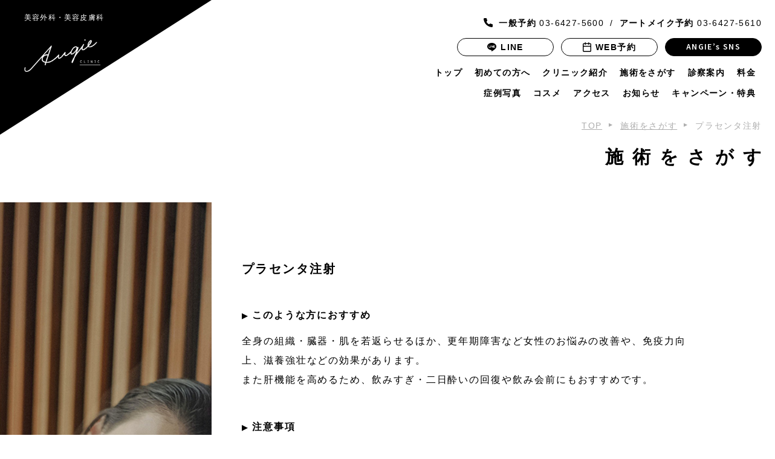

--- FILE ---
content_type: text/html; charset=UTF-8
request_url: https://angieclinic.com/menu/927/
body_size: 19579
content:
<!DOCTYPE html>
<html>
<head>
	<!-- Google Tag Manager -->
	<script>(function(w,d,s,l,i){w[l]=w[l]||[];w[l].push({'gtm.start':
	new Date().getTime(),event:'gtm.js'});var f=d.getElementsByTagName(s)[0],
	j=d.createElement(s),dl=l!='dataLayer'?'&l='+l:'';j.async=true;j.src=
	'https://www.googletagmanager.com/gtm.js?id='+i+dl;f.parentNode.insertBefore(j,f);
	})(window,document,'script','dataLayer','GTM-5VV6H4PB');</script>
	<!-- End Google Tag Manager -->
	
    <meta charset="utf-8">
    <meta name="keywords" content="">
    <meta name="viewport" content="width=device-width,initial-scale=1,viewport-fit-cover">
    <meta name="format-detection" content="telephone=no">
    <!-- ファビコンなど -->
    <link rel="apple-touch-icon" sizes="128x128" href="https://angieclinic.com/wp/wp-content/themes/angie/img/common/favicon.png">
    <link rel="shortcut icon" href="https://angieclinic.com/wp/wp-content/themes/angie/img/common/favicon.ico">

    <!-- js -->
	<script src="https://ajax.googleapis.com/ajax/libs/jquery/3.6.0/jquery.min.js"></script>
	<script src="https://cdnjs.cloudflare.com/ajax/libs/gsap/2.1.1/TweenMax.min.js"></script>
	
    <!-- object-fit（IE対策 ）-->
    <script src="https://cdnjs.cloudflare.com/ajax/libs/object-fit-images/3.2.4/ofi.js"></script>
    <script>
        jQuery(function($) {
            objectFitImages()
        });
    </script>
	
	<!-- lity -->
	<link rel='stylesheet' href='https://cdnjs.cloudflare.com/ajax/libs/lity/1.6.6/lity.css' />
	<script src='https://cdnjs.cloudflare.com/ajax/libs/lity/1.6.6/lity.js'></script>
	<script>
	$(function(){
		$('.popup_btn').attr('data-lity', 'data-lity');
	});
	</script>

	<!-- main js -->
    <script type="text/javascript" src="https://angieclinic.com/wp/wp-content/themes/angie/js/main.js"></script>
	
	<!-- font -->
	<link rel="preconnect" href="https://fonts.gstatic.com">
	<link href="https://fonts.googleapis.com/css2?family=Asul:wght@400;700&family=Mada:wght@400;600;700&display=swap" rel="stylesheet">
	
    <!-- css -->
    <link rel="stylesheet" href="https://angieclinic.com/wp/wp-content/themes/angie/css/common.css?20220829" type="text/css" />
	
<link rel="stylesheet" href="https://angieclinic.com/wp/wp-content/themes/angie/css/menu.css" type="text/css" />

<title>プラセンタ注射 | ANGIE</title>
	<style>img:is([sizes="auto" i], [sizes^="auto," i]) { contain-intrinsic-size: 3000px 1500px }</style>
	
		<!-- All in One SEO 4.8.4.1 - aioseo.com -->
	<meta name="description" content="全⾝の組織・臓器・肌を若返らせるほか、更年期障害など⼥性のお悩みの改善や、免疫⼒向上、滋養強壮などの効果があります。また肝機能を⾼めるため、飲みすぎ・⼆⽇酔いの回復や飲み会前にもおすすめです。" />
	<meta name="robots" content="max-image-preview:large" />
	<link rel="canonical" href="https://angieclinic.com/menu/927/" />
	<meta name="generator" content="All in One SEO (AIOSEO) 4.8.4.1" />
		<meta property="og:locale" content="ja_JP" />
		<meta property="og:site_name" content="ANGIE |" />
		<meta property="og:type" content="article" />
		<meta property="og:title" content="プラセンタ注射 | ANGIE" />
		<meta property="og:description" content="全⾝の組織・臓器・肌を若返らせるほか、更年期障害など⼥性のお悩みの改善や、免疫⼒向上、滋養強壮などの効果があります。また肝機能を⾼めるため、飲みすぎ・⼆⽇酔いの回復や飲み会前にもおすすめです。" />
		<meta property="og:url" content="https://angieclinic.com/menu/927/" />
		<meta property="og:image" content="https://angieclinic.com/wp/wp-content/uploads/2021/05/ogp.jpg" />
		<meta property="og:image:secure_url" content="https://angieclinic.com/wp/wp-content/uploads/2021/05/ogp.jpg" />
		<meta property="og:image:width" content="1200" />
		<meta property="og:image:height" content="630" />
		<meta property="article:published_time" content="2021-06-11T11:48:02+00:00" />
		<meta property="article:modified_time" content="2022-09-08T09:17:06+00:00" />
		<meta name="twitter:card" content="summary_large_image" />
		<meta name="twitter:title" content="プラセンタ注射 | ANGIE" />
		<meta name="twitter:description" content="全⾝の組織・臓器・肌を若返らせるほか、更年期障害など⼥性のお悩みの改善や、免疫⼒向上、滋養強壮などの効果があります。また肝機能を⾼めるため、飲みすぎ・⼆⽇酔いの回復や飲み会前にもおすすめです。" />
		<meta name="twitter:image" content="https://angieclinic.com/wp/wp-content/uploads/2021/05/ogp.jpg" />
		<script type="application/ld+json" class="aioseo-schema">
			{"@context":"https:\/\/schema.org","@graph":[{"@type":"BreadcrumbList","@id":"https:\/\/angieclinic.com\/menu\/927\/#breadcrumblist","itemListElement":[{"@type":"ListItem","@id":"https:\/\/angieclinic.com#listItem","position":1,"name":"\u30db\u30fc\u30e0","item":"https:\/\/angieclinic.com","nextItem":{"@type":"ListItem","@id":"https:\/\/angieclinic.com\/menu\/#listItem","name":"\u65bd\u8853\u3092\u3055\u304c\u3059"}},{"@type":"ListItem","@id":"https:\/\/angieclinic.com\/menu\/#listItem","position":2,"name":"\u65bd\u8853\u3092\u3055\u304c\u3059","item":"https:\/\/angieclinic.com\/menu\/","nextItem":{"@type":"ListItem","@id":"https:\/\/angieclinic.com\/menu\/menu_cat\/other\/#listItem","name":"OTHER"},"previousItem":{"@type":"ListItem","@id":"https:\/\/angieclinic.com#listItem","name":"\u30db\u30fc\u30e0"}},{"@type":"ListItem","@id":"https:\/\/angieclinic.com\/menu\/menu_cat\/other\/#listItem","position":3,"name":"OTHER","item":"https:\/\/angieclinic.com\/menu\/menu_cat\/other\/","nextItem":{"@type":"ListItem","@id":"https:\/\/angieclinic.com\/menu\/menu_cat\/other\/injection\/#listItem","name":"\u7f8e\u5bb9\u6ce8\u5c04"},"previousItem":{"@type":"ListItem","@id":"https:\/\/angieclinic.com\/menu\/#listItem","name":"\u65bd\u8853\u3092\u3055\u304c\u3059"}},{"@type":"ListItem","@id":"https:\/\/angieclinic.com\/menu\/menu_cat\/other\/injection\/#listItem","position":4,"name":"\u7f8e\u5bb9\u6ce8\u5c04","item":"https:\/\/angieclinic.com\/menu\/menu_cat\/other\/injection\/","nextItem":{"@type":"ListItem","@id":"https:\/\/angieclinic.com\/menu\/927\/#listItem","name":"\u30d7\u30e9\u30bb\u30f3\u30bf\u6ce8\u5c04"},"previousItem":{"@type":"ListItem","@id":"https:\/\/angieclinic.com\/menu\/menu_cat\/other\/#listItem","name":"OTHER"}},{"@type":"ListItem","@id":"https:\/\/angieclinic.com\/menu\/927\/#listItem","position":5,"name":"\u30d7\u30e9\u30bb\u30f3\u30bf\u6ce8\u5c04","previousItem":{"@type":"ListItem","@id":"https:\/\/angieclinic.com\/menu\/menu_cat\/other\/injection\/#listItem","name":"\u7f8e\u5bb9\u6ce8\u5c04"}}]},{"@type":"Organization","@id":"https:\/\/angieclinic.com\/#organization","name":"Angie clinic","url":"https:\/\/angieclinic.com\/","sameAs":["https:\/\/www.instagram.com\/angie__clinic\/","https:\/\/www.youtube.com\/channel\/UCd1ttTqtGUrnW8AiGWzuqgQ"]},{"@type":"WebPage","@id":"https:\/\/angieclinic.com\/menu\/927\/#webpage","url":"https:\/\/angieclinic.com\/menu\/927\/","name":"\u30d7\u30e9\u30bb\u30f3\u30bf\u6ce8\u5c04 | ANGIE","description":"\u5168\u2f9d\u306e\u7d44\u7e54\u30fb\u81d3\u5668\u30fb\u808c\u3092\u82e5\u8fd4\u3089\u305b\u308b\u307b\u304b\u3001\u66f4\u5e74\u671f\u969c\u5bb3\u306a\u3069\u2f25\u6027\u306e\u304a\u60a9\u307f\u306e\u6539\u5584\u3084\u3001\u514d\u75ab\u2f12\u5411\u4e0a\u3001\u6ecb\u990a\u5f37\u58ee\u306a\u3069\u306e\u52b9\u679c\u304c\u3042\u308a\u307e\u3059\u3002\u307e\u305f\u809d\u6a5f\u80fd\u3092\u2fbc\u3081\u308b\u305f\u3081\u3001\u98f2\u307f\u3059\u304e\u30fb\u2f06\u2f47\u9154\u3044\u306e\u56de\u5fa9\u3084\u98f2\u307f\u4f1a\u524d\u306b\u3082\u304a\u3059\u3059\u3081\u3067\u3059\u3002","inLanguage":"ja","isPartOf":{"@id":"https:\/\/angieclinic.com\/#website"},"breadcrumb":{"@id":"https:\/\/angieclinic.com\/menu\/927\/#breadcrumblist"},"datePublished":"2021-06-11T20:48:02+09:00","dateModified":"2022-09-08T18:17:06+09:00"},{"@type":"WebSite","@id":"https:\/\/angieclinic.com\/#website","url":"https:\/\/angieclinic.com\/","name":"ANGIE","inLanguage":"ja","publisher":{"@id":"https:\/\/angieclinic.com\/#organization"}}]}
		</script>
		<!-- All in One SEO -->

<script type="text/javascript">
/* <![CDATA[ */
window._wpemojiSettings = {"baseUrl":"https:\/\/s.w.org\/images\/core\/emoji\/15.1.0\/72x72\/","ext":".png","svgUrl":"https:\/\/s.w.org\/images\/core\/emoji\/15.1.0\/svg\/","svgExt":".svg","source":{"concatemoji":"https:\/\/angieclinic.com\/wp\/wp-includes\/js\/wp-emoji-release.min.js?ver=6.8.1"}};
/*! This file is auto-generated */
!function(i,n){var o,s,e;function c(e){try{var t={supportTests:e,timestamp:(new Date).valueOf()};sessionStorage.setItem(o,JSON.stringify(t))}catch(e){}}function p(e,t,n){e.clearRect(0,0,e.canvas.width,e.canvas.height),e.fillText(t,0,0);var t=new Uint32Array(e.getImageData(0,0,e.canvas.width,e.canvas.height).data),r=(e.clearRect(0,0,e.canvas.width,e.canvas.height),e.fillText(n,0,0),new Uint32Array(e.getImageData(0,0,e.canvas.width,e.canvas.height).data));return t.every(function(e,t){return e===r[t]})}function u(e,t,n){switch(t){case"flag":return n(e,"\ud83c\udff3\ufe0f\u200d\u26a7\ufe0f","\ud83c\udff3\ufe0f\u200b\u26a7\ufe0f")?!1:!n(e,"\ud83c\uddfa\ud83c\uddf3","\ud83c\uddfa\u200b\ud83c\uddf3")&&!n(e,"\ud83c\udff4\udb40\udc67\udb40\udc62\udb40\udc65\udb40\udc6e\udb40\udc67\udb40\udc7f","\ud83c\udff4\u200b\udb40\udc67\u200b\udb40\udc62\u200b\udb40\udc65\u200b\udb40\udc6e\u200b\udb40\udc67\u200b\udb40\udc7f");case"emoji":return!n(e,"\ud83d\udc26\u200d\ud83d\udd25","\ud83d\udc26\u200b\ud83d\udd25")}return!1}function f(e,t,n){var r="undefined"!=typeof WorkerGlobalScope&&self instanceof WorkerGlobalScope?new OffscreenCanvas(300,150):i.createElement("canvas"),a=r.getContext("2d",{willReadFrequently:!0}),o=(a.textBaseline="top",a.font="600 32px Arial",{});return e.forEach(function(e){o[e]=t(a,e,n)}),o}function t(e){var t=i.createElement("script");t.src=e,t.defer=!0,i.head.appendChild(t)}"undefined"!=typeof Promise&&(o="wpEmojiSettingsSupports",s=["flag","emoji"],n.supports={everything:!0,everythingExceptFlag:!0},e=new Promise(function(e){i.addEventListener("DOMContentLoaded",e,{once:!0})}),new Promise(function(t){var n=function(){try{var e=JSON.parse(sessionStorage.getItem(o));if("object"==typeof e&&"number"==typeof e.timestamp&&(new Date).valueOf()<e.timestamp+604800&&"object"==typeof e.supportTests)return e.supportTests}catch(e){}return null}();if(!n){if("undefined"!=typeof Worker&&"undefined"!=typeof OffscreenCanvas&&"undefined"!=typeof URL&&URL.createObjectURL&&"undefined"!=typeof Blob)try{var e="postMessage("+f.toString()+"("+[JSON.stringify(s),u.toString(),p.toString()].join(",")+"));",r=new Blob([e],{type:"text/javascript"}),a=new Worker(URL.createObjectURL(r),{name:"wpTestEmojiSupports"});return void(a.onmessage=function(e){c(n=e.data),a.terminate(),t(n)})}catch(e){}c(n=f(s,u,p))}t(n)}).then(function(e){for(var t in e)n.supports[t]=e[t],n.supports.everything=n.supports.everything&&n.supports[t],"flag"!==t&&(n.supports.everythingExceptFlag=n.supports.everythingExceptFlag&&n.supports[t]);n.supports.everythingExceptFlag=n.supports.everythingExceptFlag&&!n.supports.flag,n.DOMReady=!1,n.readyCallback=function(){n.DOMReady=!0}}).then(function(){return e}).then(function(){var e;n.supports.everything||(n.readyCallback(),(e=n.source||{}).concatemoji?t(e.concatemoji):e.wpemoji&&e.twemoji&&(t(e.twemoji),t(e.wpemoji)))}))}((window,document),window._wpemojiSettings);
/* ]]> */
</script>
<link rel='stylesheet' id='sbr_styles-css' href='https://angieclinic.com/wp/wp-content/plugins/reviews-feed/assets/css/sbr-styles.min.css?ver=2.1.1' type='text/css' media='all' />
<link rel='stylesheet' id='sbi_styles-css' href='https://angieclinic.com/wp/wp-content/plugins/instagram-feed/css/sbi-styles.min.css?ver=6.9.1' type='text/css' media='all' />
<style id='wp-emoji-styles-inline-css' type='text/css'>

	img.wp-smiley, img.emoji {
		display: inline !important;
		border: none !important;
		box-shadow: none !important;
		height: 1em !important;
		width: 1em !important;
		margin: 0 0.07em !important;
		vertical-align: -0.1em !important;
		background: none !important;
		padding: 0 !important;
	}
</style>
<link rel='stylesheet' id='wp-block-library-css' href='https://angieclinic.com/wp/wp-includes/css/dist/block-library/style.min.css?ver=6.8.1' type='text/css' media='all' />
<style id='classic-theme-styles-inline-css' type='text/css'>
/*! This file is auto-generated */
.wp-block-button__link{color:#fff;background-color:#32373c;border-radius:9999px;box-shadow:none;text-decoration:none;padding:calc(.667em + 2px) calc(1.333em + 2px);font-size:1.125em}.wp-block-file__button{background:#32373c;color:#fff;text-decoration:none}
</style>
<link rel='stylesheet' id='snow-monkey-blocks-accordion-style-css' href='https://angieclinic.com/wp/wp-content/plugins/snow-monkey-blocks/dist/blocks/accordion/style-index.css?ver=21.0.6' type='text/css' media='all' />
<link rel='stylesheet' id='snow-monkey-blocks-alert-style-css' href='https://angieclinic.com/wp/wp-content/plugins/snow-monkey-blocks/dist/blocks/alert/style-index.css?ver=21.0.6' type='text/css' media='all' />
<link rel='stylesheet' id='snow-monkey-blocks-balloon-style-css' href='https://angieclinic.com/wp/wp-content/plugins/snow-monkey-blocks/dist/blocks/balloon/style-index.css?ver=21.0.6' type='text/css' media='all' />
<style id='snow-monkey-blocks-box-style-inline-css' type='text/css'>
.smb-box{--smb-box--background-color:#0000;--smb-box--background-image:initial;--smb-box--background-opacity:1;--smb-box--border-color:var(--_lighter-color-gray);--smb-box--border-style:solid;--smb-box--border-width:0px;--smb-box--border-radius:var(--_global--border-radius);--smb-box--box-shadow:initial;--smb-box--color:inherit;--smb-box--padding:var(--_padding1);border-radius:var(--smb-box--border-radius);border-width:0;box-shadow:var(--smb-box--box-shadow);color:var(--smb-box--color);overflow:visible;padding:var(--smb-box--padding);position:relative}.smb-box--p-s{--smb-box--padding:var(--_padding-1)}.smb-box--p-l{--smb-box--padding:var(--_padding2)}.smb-box__background{background-color:var(--smb-box--background-color);background-image:var(--smb-box--background-image);border:var(--smb-box--border-width) var(--smb-box--border-style) var(--smb-box--border-color);border-radius:var(--smb-box--border-radius);bottom:0;display:block;left:0;opacity:var(--smb-box--background-opacity);position:absolute;right:0;top:0}.smb-box__body{position:relative}.smb-box--has-link{cursor:pointer}.smb-box--has-link:has(:focus-visible){outline:auto;outline:auto -webkit-focus-ring-color}.smb-box__link{display:block!important;height:0!important;position:static!important;text-indent:-99999px!important;width:0!important}:where(.smb-box__body.is-layout-constrained>*){--wp--style--global--content-size:100%;--wp--style--global--wide-size:100%}

</style>
<link rel='stylesheet' id='snow-monkey-blocks-btn-style-css' href='https://angieclinic.com/wp/wp-content/plugins/snow-monkey-blocks/dist/blocks/btn/style-index.css?ver=23.0.0' type='text/css' media='all' />
<style id='snow-monkey-blocks-btn-box-style-inline-css' type='text/css'>
.smb-btn-box{--smb-btn-box--background-color:#0000;--smb-btn-box--padding:var(--_padding2);--smb-btn--style--ghost--border-color:var(--smb-btn--background-color,currentColor);--smb-btn--style--ghost--color:currentColor;background-color:var(--smb-btn-box--background-color);padding-bottom:var(--smb-btn-box--padding);padding-top:var(--smb-btn-box--padding)}.smb-btn-box__lede{font-weight:700;margin-bottom:var(--_margin-1);text-align:center}.smb-btn-box__btn-wrapper{text-align:center}.smb-btn-box__note{margin-top:var(--_margin-1);text-align:center}.smb-btn-box.is-style-ghost .smb-btn{--smb-btn--color:var(--smb-btn--style--ghost--color);background-color:#0000;border:1px solid var(--smb-btn--style--ghost--border-color)}

</style>
<style id='snow-monkey-blocks-buttons-style-inline-css' type='text/css'>
.smb-buttons{--smb-buttons--gap:var(--_margin1);display:flex;flex-wrap:wrap;gap:var(--smb-buttons--gap)}.smb-buttons.has-text-align-left,.smb-buttons.is-content-justification-left{justify-content:flex-start}.smb-buttons.has-text-align-center,.smb-buttons.is-content-justification-center{justify-content:center}.smb-buttons.has-text-align-right,.smb-buttons.is-content-justification-right{justify-content:flex-end}.smb-buttons.is-content-justification-space-between{justify-content:space-between}.smb-buttons>.smb-btn-wrapper{flex:0 1 auto;margin:0}.smb-buttons>.smb-btn-wrapper--full{flex:1 1 auto}@media not all and (min-width:640px){.smb-buttons>.smb-btn-wrapper--more-wider{flex:1 1 auto}}

</style>
<link rel='stylesheet' id='snow-monkey-blocks-categories-list-style-css' href='https://angieclinic.com/wp/wp-content/plugins/snow-monkey-blocks/dist/blocks/categories-list/style-index.css?ver=21.0.6' type='text/css' media='all' />
<style id='snow-monkey-blocks-container-style-inline-css' type='text/css'>
.smb-container__body{margin-left:auto;margin-right:auto;max-width:100%}.smb-container--no-gutters{padding-left:0!important;padding-right:0!important}:where(.smb-container__body.is-layout-constrained>*){--wp--style--global--content-size:100%;--wp--style--global--wide-size:100%}

</style>
<style id='snow-monkey-blocks-contents-outline-style-inline-css' type='text/css'>
.smb-contents-outline{--smb-contents-outline--background-color:var(--wp--preset--color--sm-lightest-gray);--smb-contents-outline--color:inherit;background-color:var(--smb-contents-outline--background-color);color:var(--smb-contents-outline--color);padding:0!important}.smb-contents-outline .wpco{background-color:inherit;color:inherit}

</style>
<style id='snow-monkey-blocks-countdown-style-inline-css' type='text/css'>
.smb-countdown{--smb-countdown--gap:var(--_margin-2);--smb-countdown--numeric-color:currentColor;--smb-countdown--clock-color:currentColor}.smb-countdown__list{align-items:center;align-self:center;display:flex;flex-direction:row;flex-wrap:wrap;list-style-type:none;margin-left:0;padding-left:0}.smb-countdown__list-item{margin:0 var(--smb-countdown--gap);text-align:center}.smb-countdown__list-item:first-child{margin-left:0}.smb-countdown__list-item:last-child{margin-right:0}.smb-countdown__list-item__numeric{color:var(--smb-countdown--numeric-color);display:block;--_font-size-level:3;font-size:var(--_fluid-font-size);font-weight:700;line-height:var(--_line-height)}.smb-countdown__list-item__clock{color:var(--smb-countdown--clock-color);display:block;--_font-size-level:-1;font-size:var(--_font-size);line-height:var(--_line-height)}.smb-countdown .align-center{justify-content:center}.smb-countdown .align-left{justify-content:flex-start}.smb-countdown .align-right{justify-content:flex-end}.is-style-inline .smb-countdown__list-item__clock,.is-style-inline .smb-countdown__list-item__numeric{display:inline}

</style>
<style id='snow-monkey-blocks-directory-structure-style-inline-css' type='text/css'>
.smb-directory-structure{--smb-directory-structure--background-color:var(--_lightest-color-gray);--smb-directory-structure--padding:var(--_padding1);--smb-directory-structure--gap:var(--_margin-2);--smb-directory-structure--icon-color:inherit;background-color:var(--smb-directory-structure--background-color);overflow-x:auto;overflow-y:hidden;padding:var(--smb-directory-structure--padding)}.smb-directory-structure>*+*{margin-top:var(--smb-directory-structure--gap)}.smb-directory-structure__item p{align-items:flex-start;display:flex;flex-wrap:nowrap}.smb-directory-structure .fa-fw{color:var(--smb-directory-structure--icon-color);width:auto}.smb-directory-structure .svg-inline--fa{display:var(--fa-display,inline-block);height:1em;overflow:visible;vertical-align:-.125em}.smb-directory-structure__item__name{margin-left:.5em;white-space:nowrap}.smb-directory-structure__item__list{margin-left:1.5em}.smb-directory-structure__item__list>*{margin-top:var(--smb-directory-structure--gap)}

</style>
<style id='snow-monkey-blocks-evaluation-star-style-inline-css' type='text/css'>
.smb-evaluation-star{--smb-evaluation-star--gap:var(--_margin-2);--smb-evaluation-star--icon-color:#f9bb2d;--smb-evaluation-star--numeric-color:currentColor;align-items:center;display:flex;gap:var(--smb-evaluation-star--gap)}.smb-evaluation-star--title-right .smb-evaluation-star__title{order:1}.smb-evaluation-star__body{display:inline-flex;gap:var(--smb-evaluation-star--gap)}.smb-evaluation-star__numeric{color:var(--smb-evaluation-star--numeric-color);font-weight:700}.smb-evaluation-star__numeric--right{order:1}.smb-evaluation-star__icon{color:var(--smb-evaluation-star--icon-color);display:inline-block}.smb-evaluation-star .svg-inline--fa{display:var(--fa-display,inline-block);height:1em;overflow:visible;vertical-align:-.125em}

</style>
<style id='snow-monkey-blocks-faq-style-inline-css' type='text/css'>
.smb-faq{--smb-faq--border-color:var(--_lighter-color-gray);--smb-faq--label-color:initial;--smb-faq--item-gap:var(--_margin1);--smb-faq--item-question-label-color:currentColor;--smb-faq--item-answer-label-color:currentColor;border-top:1px solid var(--smb-faq--border-color)}.smb-faq__item{border-bottom:1px solid var(--smb-faq--border-color);padding:var(--_padding1) 0}.smb-faq__item__answer,.smb-faq__item__question{display:flex;flex-direction:row;flex-wrap:nowrap}.smb-faq__item__answer__label,.smb-faq__item__question__label{flex:0 0 0%;margin-right:var(--smb-faq--item-gap);margin-top:calc(var(--_half-leading)*-1em - .125em);--_font-size-level:3;font-size:var(--_fluid-font-size);font-weight:400;line-height:var(--_line-height);min-width:.8em}.smb-faq__item__answer__body,.smb-faq__item__question__body{flex:1 1 auto;margin-top:calc(var(--_half-leading)*-1em)}.smb-faq__item__question{font-weight:700;margin:0 0 var(--smb-faq--item-gap)}.smb-faq__item__question__label{color:var(--smb-faq--item-question-label-color)}.smb-faq__item__answer__label{color:var(--smb-faq--item-answer-label-color)}:where(.smb-faq__item__answer__body.is-layout-constrained>*){--wp--style--global--content-size:100%;--wp--style--global--wide-size:100%}

</style>
<style id='snow-monkey-blocks-flex-style-inline-css' type='text/css'>
.smb-flex{--smb-flex--box-shadow:none;box-shadow:var(--smb-flex--box-shadow);flex-direction:column}.smb-flex.is-horizontal{flex-direction:row}.smb-flex.is-vertical{flex-direction:column}.smb-flex>*{--smb--flex-grow:0;--smb--flex-shrink:1;--smb--flex-basis:auto;flex-basis:var(--smb--flex-basis);flex-grow:var(--smb--flex-grow);flex-shrink:var(--smb--flex-shrink);min-width:0}

</style>
<style id='snow-monkey-blocks-grid-style-inline-css' type='text/css'>
.smb-grid{--smb-grid--gap:0px;--smb-grid--column-auto-repeat:auto-fit;--smb-grid--columns:1;--smb-grid--column-min-width:250px;--smb-grid--grid-template-columns:none;--smb-grid--rows:1;--smb-grid--grid-template-rows:none;display:grid;gap:var(--smb-grid--gap)}.smb-grid>*{--smb--justify-self:stretch;--smb--align-self:stretch;--smb--grid-column:auto;--smb--grid-row:auto;align-self:var(--smb--align-self);grid-column:var(--smb--grid-column);grid-row:var(--smb--grid-row);justify-self:var(--smb--justify-self);margin-bottom:0;margin-top:0;min-width:0}.smb-grid--columns\:columns{grid-template-columns:repeat(var(--smb-grid--columns),1fr)}.smb-grid--columns\:min{grid-template-columns:repeat(var(--smb-grid--column-auto-repeat),minmax(min(var(--smb-grid--column-min-width),100%),1fr))}.smb-grid--columns\:free{grid-template-columns:var(--smb-grid--grid-template-columns)}.smb-grid--rows\:rows{grid-template-rows:repeat(var(--smb-grid--rows),1fr)}.smb-grid--rows\:free{grid-template-rows:var(--smb-grid--grid-template-rows)}

</style>
<link rel='stylesheet' id='snow-monkey-blocks-hero-header-style-css' href='https://angieclinic.com/wp/wp-content/plugins/snow-monkey-blocks/dist/blocks/hero-header/style-index.css?ver=21.0.6' type='text/css' media='all' />
<link rel='stylesheet' id='snow-monkey-blocks-information-style-css' href='https://angieclinic.com/wp/wp-content/plugins/snow-monkey-blocks/dist/blocks/information/style-index.css?ver=21.0.6' type='text/css' media='all' />
<link rel='stylesheet' id='snow-monkey-blocks-items-style-css' href='https://angieclinic.com/wp/wp-content/plugins/snow-monkey-blocks/dist/blocks/items/style-index.css?ver=23.0.1' type='text/css' media='all' />
<style id='snow-monkey-blocks-list-style-inline-css' type='text/css'>
.smb-list{--smb-list--gap:var(--_margin-2)}.smb-list ul{list-style:none!important}.smb-list ul *>li:first-child,.smb-list ul li+li{margin-top:var(--smb-list--gap)}.smb-list ul>li{position:relative}.smb-list ul>li .smb-list__icon{left:-1.5em;position:absolute}

</style>
<link rel='stylesheet' id='snow-monkey-blocks-media-text-style-css' href='https://angieclinic.com/wp/wp-content/plugins/snow-monkey-blocks/dist/blocks/media-text/style-index.css?ver=21.0.6' type='text/css' media='all' />
<link rel='stylesheet' id='snow-monkey-blocks-panels-style-css' href='https://angieclinic.com/wp/wp-content/plugins/snow-monkey-blocks/dist/blocks/panels/style-index.css?ver=23.0.2' type='text/css' media='all' />
<style id='snow-monkey-blocks-price-menu-style-inline-css' type='text/css'>
.smb-price-menu{--smb-price-menu--border-color:var(--_lighter-color-gray);--smb-price-menu--item-padding:var(--_padding-1);border-top:1px solid var(--smb-price-menu--border-color)}.smb-price-menu>.smb-price-menu__item{margin-bottom:0;margin-top:0}.smb-price-menu__item{border-bottom:1px solid var(--smb-price-menu--border-color);padding:var(--smb-price-menu--item-padding) 0}@media(min-width:640px){.smb-price-menu__item{align-items:center;display:flex;flex-direction:row;flex-wrap:nowrap;justify-content:space-between}.smb-price-menu__item>*{flex:0 0 auto}}

</style>
<link rel='stylesheet' id='snow-monkey-blocks-pricing-table-style-css' href='https://angieclinic.com/wp/wp-content/plugins/snow-monkey-blocks/dist/blocks/pricing-table/style-index.css?ver=21.0.6' type='text/css' media='all' />
<style id='snow-monkey-blocks-rating-box-style-inline-css' type='text/css'>
.smb-rating-box{--smb-rating-box--gap:var(--_margin-1);--smb-rating-box--bar-border-radius:var(--_global--border-radius);--smb-rating-box--bar-background-color:var(--_lighter-color-gray);--smb-rating-box--bar-height:1rem;--smb-rating-box--rating-background-color:#f9bb2d}.smb-rating-box>.smb-rating-box__item__title{margin-bottom:var(--_margin-2)}.smb-rating-box__body>*+*{margin-top:var(--smb-rating-box--gap)}.smb-rating-box__item{display:grid;gap:var(--_margin-2)}.smb-rating-box__item__body{align-items:end;display:grid;gap:var(--_margin1);grid-template-columns:1fr auto}.smb-rating-box__item__numeric{--_font-size-level:-2;font-size:var(--_font-size);line-height:var(--_line-height)}.smb-rating-box__item__evaluation{grid-column:1/-1}.smb-rating-box__item__evaluation__bar,.smb-rating-box__item__evaluation__rating{border-radius:var(--smb-rating-box--bar-border-radius);height:var(--smb-rating-box--bar-height)}.smb-rating-box__item__evaluation__bar{background-color:var(--smb-rating-box--bar-background-color);position:relative}.smb-rating-box__item__evaluation__rating{background-color:var(--smb-rating-box--rating-background-color);left:0;position:absolute;top:0}.smb-rating-box__item__evaluation__numeric{bottom:calc(var(--smb-rating-box--bar-height) + var(--_s-2));position:absolute;right:0;--_font-size-level:-2;font-size:var(--_font-size);line-height:var(--_line-height)}

</style>
<style id='snow-monkey-blocks-read-more-box-style-inline-css' type='text/css'>
.smb-read-more-box{--smb-read-more-box--content-height:100px;--smb-read-more-box--mask-color:var(--_global--background-color,#fff)}.smb-read-more-box__content{--_transition-duration:var(--_global--transition-duration);--_transition-function-timing:var(--_global--transition-function-timing);--_transition-delay:var(--_global--transition-delay);overflow:hidden;position:relative;transition:height var(--_transition-duration) var(--_transition-function-timing) var(--_transition-delay)}.smb-read-more-box__content[aria-hidden=true]{height:var(--smb-read-more-box--content-height)}.smb-read-more-box__action{display:flex;flex-wrap:wrap;margin-top:var(--_padding-1)}.smb-read-more-box__action.is-content-justification-left{justify-content:start}.smb-read-more-box__action.is-content-justification-center{justify-content:center}.smb-read-more-box__action.is-content-justification-right{justify-content:end}.smb-read-more-box__btn-wrapper.smb-btn-wrapper--full{flex-grow:1}.smb-read-more-box__button{cursor:pointer}.smb-read-more-box--has-mask .smb-read-more-box__content[aria-hidden=true]:after{background:linear-gradient(to bottom,#0000 0,var(--smb-read-more-box--mask-color) 100%);content:"";display:block;height:50px;inset:auto 0 0 0;position:absolute}.smb-read-more-box.is-style-ghost .smb-read-more-box__button{--smb-btn--color:var(--smb-btn--style--ghost--color);background-color:#0000;border:1px solid var(--smb-btn--style--ghost--border-color)}.smb-read-more-box.is-style-text .smb-read-more-box__button{--smb-btn--background-color:#0000;--smb-btn--color:var(--smb-btn--style--text--color);--smb-btn--padding:0px;border:none}:where(.smb-read-more-box__content.is-layout-constrained>*){--wp--style--global--content-size:100%;--wp--style--global--wide-size:100%}

</style>
<link rel='stylesheet' id='snow-monkey-blocks-section-style-css' href='https://angieclinic.com/wp/wp-content/plugins/snow-monkey-blocks/dist/blocks/section/style-index.css?ver=21.0.6' type='text/css' media='all' />
<link rel='stylesheet' id='snow-monkey-blocks-section-break-the-grid-style-css' href='https://angieclinic.com/wp/wp-content/plugins/snow-monkey-blocks/dist/blocks/section-break-the-grid/style-index.css?ver=21.0.6' type='text/css' media='all' />
<style id='snow-monkey-blocks-section-side-heading-style-inline-css' type='text/css'>
.smb-section-side-heading__header,.smb-section-side-heading__subtitle,.smb-section-side-heading__title{text-align:left}.smb-section-side-heading__header>*{text-align:inherit}.smb-section-side-heading__lede-wrapper{justify-content:flex-start}.smb-section-side-heading>.smb-section__inner>.c-container>.smb-section__contents-wrapper>.c-row{justify-content:space-between}@media not all and (min-width:640px){.smb-section-side-heading :where(.smb-section__contents-wrapper>.c-row>*+*){margin-top:var(--_margin2)}}

</style>
<link rel='stylesheet' id='snow-monkey-blocks-section-with-bgimage-style-css' href='https://angieclinic.com/wp/wp-content/plugins/snow-monkey-blocks/dist/blocks/section-with-bgimage/style-index.css?ver=21.0.6' type='text/css' media='all' />
<style id='snow-monkey-blocks-section-with-bgvideo-style-inline-css' type='text/css'>
.smb-section-with-bgvideo>.smb-section-with-bgimage__bgimage>*{display:none!important}

</style>
<style id='snow-monkey-blocks-slider-style-inline-css' type='text/css'>
.smb-slider>.smb-slider__canvas.slick-initialized{margin-bottom:0;padding-bottom:0}.smb-slider--16to9 .smb-slider__item__figure,.smb-slider--4to3 .smb-slider__item__figure{position:relative}.smb-slider--16to9 .smb-slider__item__figure:before,.smb-slider--4to3 .smb-slider__item__figure:before{content:"";display:block}.smb-slider--16to9 .smb-slider__item__figure>img,.smb-slider--4to3 .smb-slider__item__figure>img{bottom:0;height:100%;left:0;object-fit:cover;object-position:50% 50%;position:absolute;right:0;top:0}.smb-slider--16to9 .smb-slider__item__figure:before{padding-top:56.25%}.smb-slider--4to3 .smb-slider__item__figure:before{padding-top:75%}.smb-slider__canvas{padding-bottom:35px;visibility:hidden}.smb-slider__canvas.slick-slider{margin-bottom:0}.smb-slider__canvas.slick-initialized{visibility:visible}.smb-slider__canvas.slick-initialized .slick-slide{align-items:center;display:flex;flex-direction:column;justify-content:center}.smb-slider__canvas.slick-initialized .slick-slide>*{flex:1 1 auto}.smb-slider__canvas[dir=rtl] .slick-next{left:10px;right:auto}.smb-slider__canvas[dir=rtl] .slick-prev{left:auto;right:10px}.smb-slider__canvas[dir=rtl] .smb-slider__item__caption{direction:ltr}.smb-slider__item__figure,.smb-slider__item__figure>img{width:100%}.smb-slider__item__caption{display:flex;flex-direction:row;justify-content:center;margin-top:var(--_margin-1);--_font-size-level:-1;font-size:var(--_font-size);line-height:var(--_line-height)}.smb-slider .slick-next{right:10px;z-index:1}.smb-slider .slick-prev{left:10px;z-index:1}.smb-slider .slick-dots{bottom:0;line-height:1;position:static}

</style>
<link rel='stylesheet' id='snow-monkey-blocks-spider-contents-slider-style-css' href='https://angieclinic.com/wp/wp-content/plugins/snow-monkey-blocks/dist/blocks/spider-contents-slider/style-index.css?ver=21.0.6' type='text/css' media='all' />
<link rel='stylesheet' id='snow-monkey-blocks-spider-slider-style-css' href='https://angieclinic.com/wp/wp-content/plugins/snow-monkey-blocks/dist/blocks/spider-slider/style-index.css?ver=21.0.6' type='text/css' media='all' />
<link rel='stylesheet' id='snow-monkey-blocks-spider-pickup-slider-style-css' href='https://angieclinic.com/wp/wp-content/plugins/snow-monkey-blocks/dist/blocks/spider-pickup-slider/style-index.css?ver=21.0.6' type='text/css' media='all' />
<link rel='stylesheet' id='snow-monkey-blocks-step-style-css' href='https://angieclinic.com/wp/wp-content/plugins/snow-monkey-blocks/dist/blocks/step/style-index.css?ver=21.0.6' type='text/css' media='all' />
<link rel='stylesheet' id='snow-monkey-blocks-tabs-style-css' href='https://angieclinic.com/wp/wp-content/plugins/snow-monkey-blocks/dist/blocks/tabs/style-index.css?ver=22.2.3' type='text/css' media='all' />
<style id='snow-monkey-blocks-taxonomy-terms-style-inline-css' type='text/css'>
.smb-taxonomy-terms__item>a{align-items:center;display:inline-flex!important}.smb-taxonomy-terms__item__count{display:inline-block;margin-left:.4em;text-decoration:none}.smb-taxonomy-terms__item__count span{align-items:center;display:inline-flex}.smb-taxonomy-terms__item__count span:before{content:"(";font-size:.8em}.smb-taxonomy-terms__item__count span:after{content:")";font-size:.8em}.smb-taxonomy-terms.is-style-tag .smb-taxonomy-terms__list{list-style:none;margin-left:0;padding-left:0}.smb-taxonomy-terms.is-style-tag .smb-taxonomy-terms__item{display:inline-block;margin:4px 4px 4px 0}.smb-taxonomy-terms.is-style-slash .smb-taxonomy-terms__list{display:flex;flex-wrap:wrap;list-style:none;margin-left:0;padding-left:0}.smb-taxonomy-terms.is-style-slash .smb-taxonomy-terms__item{display:inline-block}.smb-taxonomy-terms.is-style-slash .smb-taxonomy-terms__item:not(:last-child):after{content:"/";display:inline-block;margin:0 .5em}

</style>
<style id='snow-monkey-blocks-testimonial-style-inline-css' type='text/css'>
.smb-testimonial__item{display:flex;flex-direction:row;flex-wrap:nowrap;justify-content:center}.smb-testimonial__item__figure{border-radius:100%;flex:0 0 auto;height:48px;margin-right:var(--_margin-1);margin-top:calc(var(--_half-leading)*1rem);overflow:hidden;width:48px}.smb-testimonial__item__figure img{height:100%;object-fit:cover;object-position:50% 50%;width:100%}.smb-testimonial__item__body{flex:1 1 auto;max-width:100%}.smb-testimonial__item__name{--_font-size-level:-2;font-size:var(--_font-size);line-height:var(--_line-height)}.smb-testimonial__item__name a{color:inherit}.smb-testimonial__item__lede{--_font-size-level:-2;font-size:var(--_font-size);line-height:var(--_line-height)}.smb-testimonial__item__lede a{color:inherit}.smb-testimonial__item__content{margin-bottom:var(--_margin-1);--_font-size-level:-1;font-size:var(--_font-size);line-height:var(--_line-height)}.smb-testimonial__item__content:after{background-color:currentColor;content:"";display:block;height:1px;margin-top:var(--_margin-1);width:2rem}

</style>
<style id='snow-monkey-blocks-thumbnail-gallery-style-inline-css' type='text/css'>
.smb-thumbnail-gallery>.smb-thumbnail-gallery__canvas.slick-initialized{margin-bottom:0}.smb-thumbnail-gallery{--smb-thumbnail-gallery--dots-gap:var(--_margin-1)}.smb-thumbnail-gallery__canvas{visibility:hidden}.smb-thumbnail-gallery__canvas.slick-initialized{visibility:visible}.smb-thumbnail-gallery__canvas .slick-dots{display:flex;flex-wrap:wrap;margin:var(--_margin-1) calc(var(--smb-thumbnail-gallery--dots-gap)*-1*.5) calc(var(--smb-thumbnail-gallery--dots-gap)*-1);position:static;width:auto}.smb-thumbnail-gallery__canvas .slick-dots>li{flex:0 0 25%;height:auto;margin:0;margin-bottom:var(---smb-thumbnail-gallery--dots-gap);max-width:25%;padding-left:calc(var(--smb-thumbnail-gallery--dots-gap)*.5);padding-right:calc(var(--smb-thumbnail-gallery--dots-gap)*.5);width:auto}.smb-thumbnail-gallery__item__figure>img{width:100%}.smb-thumbnail-gallery__item__caption{display:flex;flex-direction:row;justify-content:center;margin-top:var(--_margin-1);--_font-size-level:-1;font-size:var(--_font-size);line-height:var(--_line-height)}.smb-thumbnail-gallery__nav{display:none!important}.smb-thumbnail-gallery .slick-next{right:10px;z-index:1}.smb-thumbnail-gallery .slick-prev{left:10px;z-index:1}.smb-thumbnail-gallery .slick-dots{bottom:0;line-height:1;position:static}

</style>
<link rel='stylesheet' id='slick-carousel-css' href='https://angieclinic.com/wp/wp-content/plugins/snow-monkey-blocks/dist/packages/slick/slick.css?ver=1752542404' type='text/css' media='all' />
<link rel='stylesheet' id='slick-carousel-theme-css' href='https://angieclinic.com/wp/wp-content/plugins/snow-monkey-blocks/dist/packages/slick/slick-theme.css?ver=1752542404' type='text/css' media='all' />
<link rel='stylesheet' id='spider-css' href='https://angieclinic.com/wp/wp-content/plugins/snow-monkey-blocks/dist/packages/spider/dist/css/spider.css?ver=1752542404' type='text/css' media='all' />
<link rel='stylesheet' id='snow-monkey-blocks-css' href='https://angieclinic.com/wp/wp-content/plugins/snow-monkey-blocks/dist/css/blocks.css?ver=1752542404' type='text/css' media='all' />
<link rel='stylesheet' id='sass-basis-css' href='https://angieclinic.com/wp/wp-content/plugins/snow-monkey-blocks/dist/css/fallback.css?ver=1752542404' type='text/css' media='all' />
<link rel='stylesheet' id='snow-monkey-blocks/nopro-css' href='https://angieclinic.com/wp/wp-content/plugins/snow-monkey-blocks/dist/css/nopro.css?ver=1752542404' type='text/css' media='all' />
<link rel='stylesheet' id='snow-monkey-editor-css' href='https://angieclinic.com/wp/wp-content/plugins/snow-monkey-editor/dist/css/app.css?ver=1752542371' type='text/css' media='all' />
<link rel='stylesheet' id='snow-monkey-editor@front-css' href='https://angieclinic.com/wp/wp-content/plugins/snow-monkey-editor/dist/css/front.css?ver=1752542371' type='text/css' media='all' />
<style id='global-styles-inline-css' type='text/css'>
:root{--wp--preset--aspect-ratio--square: 1;--wp--preset--aspect-ratio--4-3: 4/3;--wp--preset--aspect-ratio--3-4: 3/4;--wp--preset--aspect-ratio--3-2: 3/2;--wp--preset--aspect-ratio--2-3: 2/3;--wp--preset--aspect-ratio--16-9: 16/9;--wp--preset--aspect-ratio--9-16: 9/16;--wp--preset--color--black: #000000;--wp--preset--color--cyan-bluish-gray: #abb8c3;--wp--preset--color--white: #ffffff;--wp--preset--color--pale-pink: #f78da7;--wp--preset--color--vivid-red: #cf2e2e;--wp--preset--color--luminous-vivid-orange: #ff6900;--wp--preset--color--luminous-vivid-amber: #fcb900;--wp--preset--color--light-green-cyan: #7bdcb5;--wp--preset--color--vivid-green-cyan: #00d084;--wp--preset--color--pale-cyan-blue: #8ed1fc;--wp--preset--color--vivid-cyan-blue: #0693e3;--wp--preset--color--vivid-purple: #9b51e0;--wp--preset--gradient--vivid-cyan-blue-to-vivid-purple: linear-gradient(135deg,rgba(6,147,227,1) 0%,rgb(155,81,224) 100%);--wp--preset--gradient--light-green-cyan-to-vivid-green-cyan: linear-gradient(135deg,rgb(122,220,180) 0%,rgb(0,208,130) 100%);--wp--preset--gradient--luminous-vivid-amber-to-luminous-vivid-orange: linear-gradient(135deg,rgba(252,185,0,1) 0%,rgba(255,105,0,1) 100%);--wp--preset--gradient--luminous-vivid-orange-to-vivid-red: linear-gradient(135deg,rgba(255,105,0,1) 0%,rgb(207,46,46) 100%);--wp--preset--gradient--very-light-gray-to-cyan-bluish-gray: linear-gradient(135deg,rgb(238,238,238) 0%,rgb(169,184,195) 100%);--wp--preset--gradient--cool-to-warm-spectrum: linear-gradient(135deg,rgb(74,234,220) 0%,rgb(151,120,209) 20%,rgb(207,42,186) 40%,rgb(238,44,130) 60%,rgb(251,105,98) 80%,rgb(254,248,76) 100%);--wp--preset--gradient--blush-light-purple: linear-gradient(135deg,rgb(255,206,236) 0%,rgb(152,150,240) 100%);--wp--preset--gradient--blush-bordeaux: linear-gradient(135deg,rgb(254,205,165) 0%,rgb(254,45,45) 50%,rgb(107,0,62) 100%);--wp--preset--gradient--luminous-dusk: linear-gradient(135deg,rgb(255,203,112) 0%,rgb(199,81,192) 50%,rgb(65,88,208) 100%);--wp--preset--gradient--pale-ocean: linear-gradient(135deg,rgb(255,245,203) 0%,rgb(182,227,212) 50%,rgb(51,167,181) 100%);--wp--preset--gradient--electric-grass: linear-gradient(135deg,rgb(202,248,128) 0%,rgb(113,206,126) 100%);--wp--preset--gradient--midnight: linear-gradient(135deg,rgb(2,3,129) 0%,rgb(40,116,252) 100%);--wp--preset--font-size--small: 13px;--wp--preset--font-size--medium: 20px;--wp--preset--font-size--large: 36px;--wp--preset--font-size--x-large: 42px;--wp--preset--spacing--20: 0.44rem;--wp--preset--spacing--30: 0.67rem;--wp--preset--spacing--40: 1rem;--wp--preset--spacing--50: 1.5rem;--wp--preset--spacing--60: 2.25rem;--wp--preset--spacing--70: 3.38rem;--wp--preset--spacing--80: 5.06rem;--wp--preset--shadow--natural: 6px 6px 9px rgba(0, 0, 0, 0.2);--wp--preset--shadow--deep: 12px 12px 50px rgba(0, 0, 0, 0.4);--wp--preset--shadow--sharp: 6px 6px 0px rgba(0, 0, 0, 0.2);--wp--preset--shadow--outlined: 6px 6px 0px -3px rgba(255, 255, 255, 1), 6px 6px rgba(0, 0, 0, 1);--wp--preset--shadow--crisp: 6px 6px 0px rgba(0, 0, 0, 1);}:where(.is-layout-flex){gap: 0.5em;}:where(.is-layout-grid){gap: 0.5em;}body .is-layout-flex{display: flex;}.is-layout-flex{flex-wrap: wrap;align-items: center;}.is-layout-flex > :is(*, div){margin: 0;}body .is-layout-grid{display: grid;}.is-layout-grid > :is(*, div){margin: 0;}:where(.wp-block-columns.is-layout-flex){gap: 2em;}:where(.wp-block-columns.is-layout-grid){gap: 2em;}:where(.wp-block-post-template.is-layout-flex){gap: 1.25em;}:where(.wp-block-post-template.is-layout-grid){gap: 1.25em;}.has-black-color{color: var(--wp--preset--color--black) !important;}.has-cyan-bluish-gray-color{color: var(--wp--preset--color--cyan-bluish-gray) !important;}.has-white-color{color: var(--wp--preset--color--white) !important;}.has-pale-pink-color{color: var(--wp--preset--color--pale-pink) !important;}.has-vivid-red-color{color: var(--wp--preset--color--vivid-red) !important;}.has-luminous-vivid-orange-color{color: var(--wp--preset--color--luminous-vivid-orange) !important;}.has-luminous-vivid-amber-color{color: var(--wp--preset--color--luminous-vivid-amber) !important;}.has-light-green-cyan-color{color: var(--wp--preset--color--light-green-cyan) !important;}.has-vivid-green-cyan-color{color: var(--wp--preset--color--vivid-green-cyan) !important;}.has-pale-cyan-blue-color{color: var(--wp--preset--color--pale-cyan-blue) !important;}.has-vivid-cyan-blue-color{color: var(--wp--preset--color--vivid-cyan-blue) !important;}.has-vivid-purple-color{color: var(--wp--preset--color--vivid-purple) !important;}.has-black-background-color{background-color: var(--wp--preset--color--black) !important;}.has-cyan-bluish-gray-background-color{background-color: var(--wp--preset--color--cyan-bluish-gray) !important;}.has-white-background-color{background-color: var(--wp--preset--color--white) !important;}.has-pale-pink-background-color{background-color: var(--wp--preset--color--pale-pink) !important;}.has-vivid-red-background-color{background-color: var(--wp--preset--color--vivid-red) !important;}.has-luminous-vivid-orange-background-color{background-color: var(--wp--preset--color--luminous-vivid-orange) !important;}.has-luminous-vivid-amber-background-color{background-color: var(--wp--preset--color--luminous-vivid-amber) !important;}.has-light-green-cyan-background-color{background-color: var(--wp--preset--color--light-green-cyan) !important;}.has-vivid-green-cyan-background-color{background-color: var(--wp--preset--color--vivid-green-cyan) !important;}.has-pale-cyan-blue-background-color{background-color: var(--wp--preset--color--pale-cyan-blue) !important;}.has-vivid-cyan-blue-background-color{background-color: var(--wp--preset--color--vivid-cyan-blue) !important;}.has-vivid-purple-background-color{background-color: var(--wp--preset--color--vivid-purple) !important;}.has-black-border-color{border-color: var(--wp--preset--color--black) !important;}.has-cyan-bluish-gray-border-color{border-color: var(--wp--preset--color--cyan-bluish-gray) !important;}.has-white-border-color{border-color: var(--wp--preset--color--white) !important;}.has-pale-pink-border-color{border-color: var(--wp--preset--color--pale-pink) !important;}.has-vivid-red-border-color{border-color: var(--wp--preset--color--vivid-red) !important;}.has-luminous-vivid-orange-border-color{border-color: var(--wp--preset--color--luminous-vivid-orange) !important;}.has-luminous-vivid-amber-border-color{border-color: var(--wp--preset--color--luminous-vivid-amber) !important;}.has-light-green-cyan-border-color{border-color: var(--wp--preset--color--light-green-cyan) !important;}.has-vivid-green-cyan-border-color{border-color: var(--wp--preset--color--vivid-green-cyan) !important;}.has-pale-cyan-blue-border-color{border-color: var(--wp--preset--color--pale-cyan-blue) !important;}.has-vivid-cyan-blue-border-color{border-color: var(--wp--preset--color--vivid-cyan-blue) !important;}.has-vivid-purple-border-color{border-color: var(--wp--preset--color--vivid-purple) !important;}.has-vivid-cyan-blue-to-vivid-purple-gradient-background{background: var(--wp--preset--gradient--vivid-cyan-blue-to-vivid-purple) !important;}.has-light-green-cyan-to-vivid-green-cyan-gradient-background{background: var(--wp--preset--gradient--light-green-cyan-to-vivid-green-cyan) !important;}.has-luminous-vivid-amber-to-luminous-vivid-orange-gradient-background{background: var(--wp--preset--gradient--luminous-vivid-amber-to-luminous-vivid-orange) !important;}.has-luminous-vivid-orange-to-vivid-red-gradient-background{background: var(--wp--preset--gradient--luminous-vivid-orange-to-vivid-red) !important;}.has-very-light-gray-to-cyan-bluish-gray-gradient-background{background: var(--wp--preset--gradient--very-light-gray-to-cyan-bluish-gray) !important;}.has-cool-to-warm-spectrum-gradient-background{background: var(--wp--preset--gradient--cool-to-warm-spectrum) !important;}.has-blush-light-purple-gradient-background{background: var(--wp--preset--gradient--blush-light-purple) !important;}.has-blush-bordeaux-gradient-background{background: var(--wp--preset--gradient--blush-bordeaux) !important;}.has-luminous-dusk-gradient-background{background: var(--wp--preset--gradient--luminous-dusk) !important;}.has-pale-ocean-gradient-background{background: var(--wp--preset--gradient--pale-ocean) !important;}.has-electric-grass-gradient-background{background: var(--wp--preset--gradient--electric-grass) !important;}.has-midnight-gradient-background{background: var(--wp--preset--gradient--midnight) !important;}.has-small-font-size{font-size: var(--wp--preset--font-size--small) !important;}.has-medium-font-size{font-size: var(--wp--preset--font-size--medium) !important;}.has-large-font-size{font-size: var(--wp--preset--font-size--large) !important;}.has-x-large-font-size{font-size: var(--wp--preset--font-size--x-large) !important;}
:where(.wp-block-post-template.is-layout-flex){gap: 1.25em;}:where(.wp-block-post-template.is-layout-grid){gap: 1.25em;}
:where(.wp-block-columns.is-layout-flex){gap: 2em;}:where(.wp-block-columns.is-layout-grid){gap: 2em;}
:root :where(.wp-block-pullquote){font-size: 1.5em;line-height: 1.6;}
</style>
<link rel='stylesheet' id='ctf_styles-css' href='https://angieclinic.com/wp/wp-content/plugins/custom-twitter-feeds/css/ctf-styles.min.css?ver=2.3.1' type='text/css' media='all' />
<link rel='stylesheet' id='toc-screen-css' href='https://angieclinic.com/wp/wp-content/plugins/table-of-contents-plus/screen.min.css?ver=2411.1' type='text/css' media='all' />
<style id='toc-screen-inline-css' type='text/css'>
div#toc_container {background: #f9f9f9;border: 1px solid #aaaaaa;}
</style>
<link rel='stylesheet' id='cff-css' href='https://angieclinic.com/wp/wp-content/plugins/custom-facebook-feed/assets/css/cff-style.min.css?ver=4.3.2' type='text/css' media='all' />
<link rel='stylesheet' id='sb-font-awesome-css' href='https://angieclinic.com/wp/wp-content/plugins/custom-facebook-feed/assets/css/font-awesome.min.css?ver=4.7.0' type='text/css' media='all' />
<link rel='stylesheet' id='snow-monkey-editor@view-css' href='https://angieclinic.com/wp/wp-content/plugins/snow-monkey-editor/dist/css/view.css?ver=1752542371' type='text/css' media='all' />
<link rel='stylesheet' id='wp-pagenavi-css' href='https://angieclinic.com/wp/wp-content/plugins/wp-pagenavi/pagenavi-css.css?ver=2.70' type='text/css' media='all' />
<script type="text/javascript" src="https://angieclinic.com/wp/wp-content/plugins/snow-monkey-blocks/dist/js/fontawesome-all.js?ver=1752542404" id="fontawesome6-js" defer="defer" data-wp-strategy="defer"></script>
<script type="text/javascript" src="https://angieclinic.com/wp/wp-content/plugins/snow-monkey-blocks/dist/packages/spider/dist/js/spider.js?ver=1752542404" id="spider-js" defer="defer" data-wp-strategy="defer"></script>
<script type="text/javascript" src="https://angieclinic.com/wp/wp-includes/js/jquery/jquery.min.js?ver=3.7.1" id="jquery-core-js"></script>
<script type="text/javascript" src="https://angieclinic.com/wp/wp-includes/js/jquery/jquery-migrate.min.js?ver=3.4.1" id="jquery-migrate-js"></script>
<script type="text/javascript" src="https://angieclinic.com/wp/wp-content/plugins/snow-monkey-editor/dist/js/app.js?ver=1752542371" id="snow-monkey-editor-js" defer="defer" data-wp-strategy="defer"></script>
<link rel="https://api.w.org/" href="https://angieclinic.com/wp-json/" /><link rel="alternate" title="JSON" type="application/json" href="https://angieclinic.com/wp-json/wp/v2/menu/927" /><link rel="EditURI" type="application/rsd+xml" title="RSD" href="https://angieclinic.com/wp/xmlrpc.php?rsd" />
<meta name="generator" content="WordPress 6.8.1" />
<link rel='shortlink' href='https://angieclinic.com/?p=927' />
<link rel="alternate" title="oEmbed (JSON)" type="application/json+oembed" href="https://angieclinic.com/wp-json/oembed/1.0/embed?url=https%3A%2F%2Fangieclinic.com%2Fmenu%2F927%2F" />
<link rel="alternate" title="oEmbed (XML)" type="text/xml+oembed" href="https://angieclinic.com/wp-json/oembed/1.0/embed?url=https%3A%2F%2Fangieclinic.com%2Fmenu%2F927%2F&#038;format=xml" />
<noscript><style>.lazyload[data-src]{display:none !important;}</style></noscript><style>.lazyload{background-image:none !important;}.lazyload:before{background-image:none !important;}</style></head>
<body class="fadein fade_none">
    <header class="header">
	<!-- logo wrap -->
	<div class="logo_wrap">
		<p class="logo">
			<a href="https://angieclinic.com/">
				<span>美容外科・美容皮膚科</span>
				<img src="[data-uri]" alt="Angie CLINIC" data-src="https://angieclinic.com/wp/wp-content/themes/angie/img/common/logo.png" decoding="async" class="lazyload" width="359" height="153" data-eio-rwidth="359" data-eio-rheight="153"><noscript><img src="https://angieclinic.com/wp/wp-content/themes/angie/img/common/logo.png" alt="Angie CLINIC" data-eio="l"></noscript>
			</a>
		</p>
	</div>
	<!-- /logo wrap -->
	<p class="sp_menu">MENU</p>
	<!-- header_wrap -->
	<div class="header_wrap sp">
		<nav class="global_navi">
			<ul>
				<li><a href="https://angieclinic.com/">トップ</a></li>
				<li><a href="https://angieclinic.com/guide/">初めての方へ</a></li>
				<li><a href="https://angieclinic.com/clinic/">クリニック紹介</a></li>
				<li><a href="https://angieclinic.com/menu/">施術をさがす</a></li>
				<li><a href="https://angieclinic.com/info/">診察案内</a></li>
				<li><a href="https://angieclinic.com/price/">料金</a></li>
				<li><a href="https://angieclinic.com/case/">症例写真</a></li>
				<li><a href="https://angieclinic.com/cosme/">コスメ</a></li>
				<li><a href="https://angieclinic.com/access/">アクセス</a></li>
				<li><a href="https://angieclinic.com/news/">お知らせ</a></li>
				<li><a href="https://angieclinic.com/campaign/">キャンペーン・特典</a></li>
			</ul>
		</nav>
	</div>
	<div class="header_wrap pc">
		<div class="tel_list pc">
			<figure><img src="[data-uri]" alt="" data-src="https://angieclinic.com/wp/wp-content/themes/angie/img/common/ico_head_tel.svg" decoding="async" class="lazyload"><noscript><img src="https://angieclinic.com/wp/wp-content/themes/angie/img/common/ico_head_tel.svg" alt="" data-eio="l"></noscript></figure>
			<ul>
				<li><a href="tel:03-6427-5600"><span>一般予約</span> 03-6427-5600</a></li>
				<li><a href="tel:03-6427-5610"><span>アートメイク予約</span> 03-6427-5610</a></li>
			</ul>
		</div>
		<div class="btn_list pc">
			<ul>
				<li><a href="https://liff.line.me/1645278921-kWRPP32q?openerPlatform=native&openerKey=urlSchema%3Aexternal&accountId=944xlrjk#mst_challenge=r0W7YYUm0Q0zq8kjUcQibHEHxHI3QyJ6OLeO0MiQFek" target="_blank"><span class="ico_line"></span>LINE</a></li>
				<li><a href="https://reserve.acusis.jp/reserve/r_angie" target="_blank"><span class="ico_web"></span>WEB予約</a></li>
				<li class="black"><a class="popup_btn" href="#popup_sns" data-lity="data-lity">ANGIE’s SNS</a></li>
			</ul>
		</div>
		<nav class="global_navi">
			<ul>
				<li><a href="https://angieclinic.com/">トップ</a></li>
				<li><a href="https://angieclinic.com/guide/">初めての方へ</a></li>
				<li><a href="https://angieclinic.com/clinic/">クリニック紹介</a></li>
				<li><a href="https://angieclinic.com/menu/">施術をさがす</a></li>
				<li><a href="https://angieclinic.com/info/">診察案内</a></li>
				<li><a href="https://angieclinic.com/price/">料金</a></li>
				<li><a href="https://angieclinic.com/case/">症例写真</a></li>
				<li><a href="https://angieclinic.com/cosme/">コスメ</a></li>
				<li><a href="https://angieclinic.com/access/">アクセス</a></li>
				<li><a href="https://angieclinic.com/news/">お知らせ</a></li>
				<li><a href="https://angieclinic.com/campaign/">キャンペーン・特典</a></li>
			</ul>
		</nav>
	</div>
	<!-- /header_wrap -->
</header>
<div id="popup_sns" class="lity-hide">
	<p class="ttl_text">ANGIE’s SNS</p>
	<ul class="btn_list">
							<li><a href="https://www.instagram.com/angie__clinic/" target="_blank"><span class="ico_in">Instagram			</span></a></li>
					<li><a href="https://www.facebook.com/ang.angie.777/" target="_blank"><span class="ico_fa">Facebook			</span></a></li>
					<li><a href="https://www.youtube.com/channel/UCd1ttTqtGUrnW8AiGWzuqgQ" target="_blank"><span class="ico_yo">Youtube			</span></a></li>
					</ul>
</div>

<div class="cursor"></div>
<div class="follower"></div>	<div class="pagettl_wrap">
		<ol class="breadcrumbs pc">
			<li><a href="https://angieclinic.com/">TOP</a></li>
			<li><a href="https://angieclinic.com/menu/">施術をさがす</a></li>
			<li>プラセンタ注射</li>
		</ol>
		<h1 class="page_ttl">施術をさがす</h1>
	</div>
    <!-- menu_geka -->
    <div class="menu_hifuka other">
        <!-- inner -->
        <div class="inner fadein top">
			<!-- slide img -->
			<figure class="side_img">
				<img src="[data-uri]" alt="" class="pc lazyload" data-src="https://angieclinic.com/wp/wp-content/themes/angie/img/menu/img_hifuka.jpg" decoding="async" width="800" height="2000" data-eio-rwidth="800" data-eio-rheight="2000"><noscript><img src="https://angieclinic.com/wp/wp-content/themes/angie/img/menu/img_hifuka.jpg" alt="" class="pc" data-eio="l"></noscript>
				<img src="[data-uri]" alt="" class="sp lazyload" data-src="https://angieclinic.com/wp/wp-content/themes/angie/img/menu/img_hifuka-sp.png" decoding="async" width="750" height="260" data-eio-rwidth="750" data-eio-rheight="260"><noscript><img src="https://angieclinic.com/wp/wp-content/themes/angie/img/menu/img_hifuka-sp.png" alt="" class="sp" data-eio="l"></noscript>
			</figure>
			<!-- /slide img -->
			<div class="content_area">
				<div class="ttl">プラセンタ注射<span class="small"></span></div>
												
								
								<div class="text_area">
					<p class="area_ttl">▶︎ このような方におすすめ</p>
					<div class="text">
						<p>全⾝の組織・臓器・肌を若返らせるほか、更年期障害など⼥性のお悩みの改善や、免疫⼒向上、滋養強壮などの効果があります。<br />
また肝機能を⾼めるため、飲みすぎ・⼆⽇酔いの回復や飲み会前にもおすすめです。</p>
					</div>
					
				</div>
								
								
														<div class="text_area">
						<p class="area_ttl">▶︎ 注意事項</p>
						<div class="text">
							<p>・薬剤のアレルギーがある方はお伝えください。<br />
・アレルギー反応として発疹やかゆみの症状が出ることがございます。<br />
・刺入部周囲に赤みを帯び、腫れや内出血が生じる場合があります。症状が長引く場合はご連絡ださい。<br />
・非常にまれにですが、注入部の疼痛、過敏性症状（発疹、掻痒感）などを生じる場合があります。</p>
						</div>
					</div>
										<div class="text_area">
						<p class="area_ttl">▶︎ 治療をお受けいただけない方</p>
						<div class="text">
							<p>・妊婦または妊娠している可能性の高い方、授乳中、未成年の方<br />
・アナフィラキシーの既往がある方<br />
・薬剤性アレルギーをお持ちの方</p>
						</div>
					</div>
													
								
					
				
								
					
								
				
								<div class="text_area">
					<p class="area_ttl">▶︎ 料金</p>
					<div class="text">
						<p>1,000円</p>
						<p class="small">※金額はすべて税込表記です。</p>
					</div>
				</div>
								
			</div>

        </div>
        <!-- /inner -->
    </div>
    <!-- /menu_geka -->
<script src="https://cdnjs.cloudflare.com/ajax/libs/stickyfill/2.1.0/stickyfill.min.js"></script>
<script>
  var elements = $('.side_img');
  Stickyfill.add(elements);
</script>
<!-- swiper -->
<link rel="stylesheet" href="https://cdnjs.cloudflare.com/ajax/libs/Swiper/4.3.3/css/swiper.min.css">
<script src="https://cdnjs.cloudflare.com/ajax/libs/Swiper/4.3.3/js/swiper.min.js"></script> 
<script>
var mySwiper = new Swiper('.swiper-container01', {
	slidesPerView: 2,
	spaceBetween: 30,
	navigation: {  //ナビゲーションを表示
		nextEl: '.swiper-button-next',
		prevEl: '.swiper-button-prev',
	},
  breakpoints: {
    600: {
      slidesPerView: 1
    }
  }
});
var swiper = new Swiper('.swiper-container02', {
	slidesPerView: 2.5,
	spaceBetween: 30,
	scrollbar: {  //スクロールバーを表示
		el: '.swiper-scrollbar',
		hide:false,
		draggable: true,
	},
	navigation: {  //ナビゲーションを表示
		nextEl: '.swiper-button-next',
		prevEl: '.swiper-button-prev',
	},
  breakpoints: {
    600: {
      slidesPerView: 1
    }
  }
});
</script> 

    <!-- foot_wrap -->
<div class="foot_wrap">
	<!-- news_wrap -->
	<div class="news_wrap">
		<div class="inner">
			<div class="pick_news">
				<a href="https://angieclinic.com/news/722/">当院の感染症対策について</a>
			</div>
			<!-- news_area -->
			<div class="news_area">
				<p class="ttl_text">当院からのお知らせ</p>
				<div class="news_list">
					<ul>
												<li class="item"><a class="link" href="https://angieclinic.com/news/61308/">
								<p class="time">
									2025/12/30								</p>
								<p class="title">
									2026年2月出勤スケジュール								</p>
							</a></li>
												<li class="item"><a class="link" href="https://angieclinic.com/news/61220/">
								<p class="time">
									2025/12/12								</p>
								<p class="title">
									2026年1月出勤スケジュール								</p>
							</a></li>
												<li class="item"><a class="link" href="https://angieclinic.com/news/46657/">
								<p class="time">
									2025/10/26								</p>
								<p class="title">
									年末年始休業のお知らせ								</p>
							</a></li>
											</ul>
					<p class="btn_wh"><a href="https://angieclinic.com/news/">more</a></p>
				</div>
			</div>
			<!-- /news_area -->
		</div>
	</div>
	<!-- /news_wrap -->
	<!-- access_wrap -->
	<div class="access_wrap">
		<div class="inner">
			<!-- access_area -->
			<div class="access_area">
				<figure><img src="[data-uri]" alt="map" data-src="https://angieclinic.com/wp/wp-content/themes/angie/img/common/img_foot_map.png" decoding="async" class="lazyload" width="800" height="800" data-eio-rwidth="800" data-eio-rheight="800"><noscript><img src="https://angieclinic.com/wp/wp-content/themes/angie/img/common/img_foot_map.png" alt="map" data-eio="l"></noscript>
				</figure>
				<div class="text_area">
					<p class="ttl"><span>ANGIE</span>アンジークリニック</p>
					<ul class="access_list">
						<li><span class="ico"><img
								 src="[data-uri]"
									alt="" data-src="https://angieclinic.com/wp/wp-content/themes/angie/img/common/ico_foot_time.svg" decoding="async" class="lazyload"><noscript><img
									src="https://angieclinic.com/wp/wp-content/themes/angie/img/common/ico_foot_time.svg"
									alt="" data-eio="l"></noscript></span>10:00 - 19:00 (休診日 : 不定休)</li>
						<li class="pc"><span class="ico"><img
								 src="[data-uri]"
									alt="" data-src="https://angieclinic.com/wp/wp-content/themes/angie/img/common/ico_foot_tel.svg" decoding="async" class="lazyload"><noscript><img
									src="https://angieclinic.com/wp/wp-content/themes/angie/img/common/ico_foot_tel.svg"
									alt="" data-eio="l"></noscript></span><span class="text">一般予約</span> <a
								href="tel:03-6427-5600">03-6427-5600</a> / <span class="text">アートメイク予約</span> <a
								href="tel:03-6427-5610">03-6427-5610</a></li>
						<li class="sp"><span class="ico"><img
								 src="[data-uri]"
									alt="" data-src="https://angieclinic.com/wp/wp-content/themes/angie/img/common/ico_foot_tel.svg" decoding="async" class="lazyload"><noscript><img
									src="https://angieclinic.com/wp/wp-content/themes/angie/img/common/ico_foot_tel.svg"
									alt="" data-eio="l"></noscript></span><span class="text">一般予約</span> <a
								href="tel:03-6427-5600">03-6427-5600</a><br><span class="text br_after">アートメイク予約</span>
							<a href="tel:03-6427-5610">03-6427-5610</a>
						</li>
						<li><a href="https://angieclinic.com/contact/"><span class="ico"><img
									 src="[data-uri]"
										alt="" data-src="https://angieclinic.com/wp/wp-content/themes/angie/img/common/ico_foot_contact.svg" decoding="async" class="lazyload"><noscript><img
										src="https://angieclinic.com/wp/wp-content/themes/angie/img/common/ico_foot_contact.svg"
										alt="" data-eio="l"></noscript></span>お問い合わせ</a></li>
						<li><span class="ico"><img
								 src="[data-uri]"
									alt="" data-src="https://angieclinic.com/wp/wp-content/themes/angie/img/common/ico_foot_address.svg" decoding="async" class="lazyload"><noscript><img
									src="https://angieclinic.com/wp/wp-content/themes/angie/img/common/ico_foot_address.svg"
									alt="" data-eio="l"></noscript></span>〒150-0002 東京都渋谷区渋谷1-23-16 cocoti 3F</li>
					</ul>
					<p class="btn_wh"><a href="https://goo.gl/maps/SpJgGA1kqYtDWucK9" target="_blank">Google Map</a></p>
				</div>
			</div>
			<!-- /access_area -->
		</div>
	</div>
	<!-- /access_wrap -->
</div>
<!-- /foot_wrap -->
<footer>
	<div class="menu_wrap">
		<div class="cat_wrap">
			<!-- pc -->
			<ul class="pc_list">
				<li class="footer_cat">
					<p class="cat_ttl"><span>美容外科</span></p>
					<div class="cat_inner">
						<div class="cat_contents"><p class="cat_subttl">目の整形</p>												<ul>
														<li><a href="https://angieclinic.com/menu/11455/">
									他院修正								</a></li>
														<li><a href="https://angieclinic.com/menu/902/">
									ヒアルロン酸注入								</a></li>
														<li><a href="https://angieclinic.com/menu/764/">
									下眼瞼脱脂術								</a></li>
														<li><a href="https://angieclinic.com/menu/763/">
									下眼瞼たるみ切除								</a></li>
														<li><a href="https://angieclinic.com/menu/761/">
									目尻切開								</a></li>
														<li><a href="https://angieclinic.com/menu/760/">
									目頭切開								</a></li>
														<li><a href="https://angieclinic.com/menu/759/">
									グラマラスライン形成								</a></li>
														<li><a href="https://angieclinic.com/menu/758/">
									眼瞼下垂								</a></li>
														<li><a href="https://angieclinic.com/menu/757/">
									上眼瞼たるみ切除(眉毛下切開・重瞼線切開)								</a></li>
														<li><a href="https://angieclinic.com/menu/756/">
									二重まぶた(全切開法)								</a></li>
														<li><a href="https://angieclinic.com/menu/753/">
									二重まぶた(埋没法)								</a></li>
													</ul>
					</div>
															<div class="cat_contents"><p class="cat_subttl">鼻の整形</p>												<ul>
														<li><a href="https://angieclinic.com/menu/11455/">
									他院修正								</a></li>
														<li><a href="https://angieclinic.com/menu/902/">
									ヒアルロン酸注入								</a></li>
														<li><a href="https://angieclinic.com/menu/796/">
									ジュビダームビスタ®ボラックスXC								</a></li>
														<li><a href="https://angieclinic.com/menu/794/">
									ジュビダームビスタ® ボリューマXC								</a></li>
													</ul>
					</div>
															<div class="cat_contents"><p class="cat_subttl">輪郭形成・小顔</p>												<ul>
														<li><a href="https://angieclinic.com/menu/14182/">
									ショッピングスレッド								</a></li>
														<li><a href="https://angieclinic.com/menu/11455/">
									他院修正								</a></li>
														<li><a href="https://angieclinic.com/menu/6457/">
									アルテミスリフト(糸リフト)								</a></li>
														<li><a href="https://angieclinic.com/menu/913/">
									バッカルファット								</a></li>
														<li><a href="https://angieclinic.com/menu/910/">
									スレッドリフト								</a></li>
														<li><a href="https://angieclinic.com/menu/902/">
									ヒアルロン酸注入								</a></li>
														<li><a href="https://angieclinic.com/menu/796/">
									ジュビダームビスタ®ボラックスXC								</a></li>
														<li><a href="https://angieclinic.com/menu/795/">
									ジュビダームビスタ®ボリフトXC								</a></li>
														<li><a href="https://angieclinic.com/menu/794/">
									ジュビダームビスタ® ボリューマXC								</a></li>
													</ul>
					</div>
															<div class="cat_contents"><p class="cat_subttl">婦人科形成</p>												<ul>
														<li><a href="https://angieclinic.com/menu/11455/">
									他院修正								</a></li>
														<li><a href="https://angieclinic.com/menu/7682/">
									小陰唇縮小								</a></li>
													</ul>
					</div>
																											</div>
		</li>
		<li class="footer_cat">
			<p class="cat_ttl"><span>美容皮膚科</span></p>
			<div class="cat_inner">
				<div class="cat_contents"><p class="cat_subttl">しみ・そばかす・肝斑</p>								<ul>
										<li><a href="https://angieclinic.com/menu/46694/">
							アドバテックスレーザー						</a></li>
										<li><a href="https://angieclinic.com/menu/7768/">
							ピンクグロー						</a></li>
										<li><a href="https://angieclinic.com/menu/8524/">
							プルリアル						</a></li>
										<li><a href="https://angieclinic.com/menu/7425/">
							ハリウッドスペクトラ　						</a></li>
										<li><a href="https://angieclinic.com/menu/7491/">
							ポテンツァ　						</a></li>
										<li><a href="https://angieclinic.com/menu/6037/">
							フュージョン(F-XFC＋)						</a></li>
										<li><a href="https://angieclinic.com/menu/5321/">
							ACRS(自己血サイトカインリッチ血清)療法						</a></li>
										<li><a href="https://angieclinic.com/menu/928/">
							白玉美白注射（グルタチオン600㎎）						</a></li>
										<li><a href="https://angieclinic.com/menu/6812/">
							タッチBR						</a></li>
										<li><a href="https://angieclinic.com/menu/924/">
							ANGIEカクテル点滴（グルタチオン600㎎＋各種ビタミン）						</a></li>
										<li><a href="https://angieclinic.com/menu/921/">
							高濃度白玉美白点滴（グルタチオン1200㎎）						</a></li>
										<li><a href="https://angieclinic.com/menu/919/">
							ビタミンC点滴（VC12.5mg）						</a></li>
										<li><a href="https://angieclinic.com/menu/917/">
							高濃度ビタミンC点滴（VC20mg）						</a></li>
										<li><a href="https://angieclinic.com/menu/798/">
							マッサージピール(PRX-T33)						</a></li>
										<li><a href="https://angieclinic.com/menu/789/">
							ミラノリピール						</a></li>
										<li><a href="https://angieclinic.com/menu/781/">
							ヒーライトⅡ　						</a></li>
										<li><a href="https://angieclinic.com/menu/780/">
							ディスカバリーピコプラス　						</a></li>
										<li><a href="https://angieclinic.com/menu/777/">
							ルメッカ　						</a></li>
										<li><a href="https://angieclinic.com/menu/773/">
							デルマシオ　						</a></li>
									</ul>
			</div>
									<div class="cat_contents"><p class="cat_subttl">赤み</p>								<ul>
										<li><a href="https://angieclinic.com/menu/46694/">
							アドバテックスレーザー						</a></li>
										<li><a href="https://angieclinic.com/menu/8524/">
							プルリアル						</a></li>
										<li><a href="https://angieclinic.com/menu/7425/">
							ハリウッドスペクトラ　						</a></li>
										<li><a href="https://angieclinic.com/menu/7491/">
							ポテンツァ　						</a></li>
										<li><a href="https://angieclinic.com/menu/6037/">
							フュージョン(F-XFC＋)						</a></li>
										<li><a href="https://angieclinic.com/menu/5321/">
							ACRS(自己血サイトカインリッチ血清)療法						</a></li>
										<li><a href="https://angieclinic.com/menu/928/">
							白玉美白注射（グルタチオン600㎎）						</a></li>
										<li><a href="https://angieclinic.com/menu/6812/">
							タッチBR						</a></li>
										<li><a href="https://angieclinic.com/menu/924/">
							ANGIEカクテル点滴（グルタチオン600㎎＋各種ビタミン）						</a></li>
										<li><a href="https://angieclinic.com/menu/921/">
							高濃度白玉美白点滴（グルタチオン1200㎎）						</a></li>
										<li><a href="https://angieclinic.com/menu/919/">
							ビタミンC点滴（VC12.5mg）						</a></li>
										<li><a href="https://angieclinic.com/menu/917/">
							高濃度ビタミンC点滴（VC20mg）						</a></li>
										<li><a href="https://angieclinic.com/menu/786/">
							アムニオジェニクス						</a></li>
										<li><a href="https://angieclinic.com/menu/781/">
							ヒーライトⅡ　						</a></li>
										<li><a href="https://angieclinic.com/menu/780/">
							ディスカバリーピコプラス　						</a></li>
										<li><a href="https://angieclinic.com/menu/777/">
							ルメッカ　						</a></li>
										<li><a href="https://angieclinic.com/menu/773/">
							デルマシオ　						</a></li>
									</ul>
			</div>
									<div class="cat_contents"><p class="cat_subttl">くすみ</p>								<ul>
										<li><a href="https://angieclinic.com/menu/46694/">
							アドバテックスレーザー						</a></li>
										<li><a href="https://angieclinic.com/menu/7768/">
							ピンクグロー						</a></li>
										<li><a href="https://angieclinic.com/menu/8524/">
							プルリアル						</a></li>
										<li><a href="https://angieclinic.com/menu/7425/">
							ハリウッドスペクトラ　						</a></li>
										<li><a href="https://angieclinic.com/menu/7491/">
							ポテンツァ　						</a></li>
										<li><a href="https://angieclinic.com/menu/6037/">
							フュージョン(F-XFC＋)						</a></li>
										<li><a href="https://angieclinic.com/menu/928/">
							白玉美白注射（グルタチオン600㎎）						</a></li>
										<li><a href="https://angieclinic.com/menu/6812/">
							タッチBR						</a></li>
										<li><a href="https://angieclinic.com/menu/924/">
							ANGIEカクテル点滴（グルタチオン600㎎＋各種ビタミン）						</a></li>
										<li><a href="https://angieclinic.com/menu/921/">
							高濃度白玉美白点滴（グルタチオン1200㎎）						</a></li>
										<li><a href="https://angieclinic.com/menu/919/">
							ビタミンC点滴（VC12.5mg）						</a></li>
										<li><a href="https://angieclinic.com/menu/917/">
							高濃度ビタミンC点滴（VC20mg）						</a></li>
										<li><a href="https://angieclinic.com/menu/799/">
							ウーバーピール(Uber PRO)						</a></li>
										<li><a href="https://angieclinic.com/menu/798/">
							マッサージピール(PRX-T33)						</a></li>
										<li><a href="https://angieclinic.com/menu/789/">
							ミラノリピール						</a></li>
										<li><a href="https://angieclinic.com/menu/786/">
							アムニオジェニクス						</a></li>
										<li><a href="https://angieclinic.com/menu/784/">
							ヴェルベットスキン (ダーマペン4×マッサージピール: PRX-T33)						</a></li>
										<li><a href="https://angieclinic.com/menu/781/">
							ヒーライトⅡ　						</a></li>
										<li><a href="https://angieclinic.com/menu/780/">
							ディスカバリーピコプラス　						</a></li>
										<li><a href="https://angieclinic.com/menu/777/">
							ルメッカ　						</a></li>
										<li><a href="https://angieclinic.com/menu/773/">
							デルマシオ　						</a></li>
										<li><a href="https://angieclinic.com/menu/765/">
							ハイドラジェントル　						</a></li>
									</ul>
			</div>
									<div class="cat_contents"><p class="cat_subttl">ニキビ・ニキビ跡</p>								<ul>
										<li><a href="https://angieclinic.com/menu/46694/">
							アドバテックスレーザー						</a></li>
										<li><a href="https://angieclinic.com/menu/10920/">
							サブシジョン						</a></li>
										<li><a href="https://angieclinic.com/menu/8524/">
							プルリアル						</a></li>
										<li><a href="https://angieclinic.com/menu/7303/">
							ジュベルック/ジュベルックボリューム						</a></li>
										<li><a href="https://angieclinic.com/menu/6037/">
							フュージョン(F-XFC＋)						</a></li>
										<li><a href="https://angieclinic.com/menu/5321/">
							ACRS(自己血サイトカインリッチ血清)療法						</a></li>
										<li><a href="https://angieclinic.com/menu/924/">
							ANGIEカクテル点滴（グルタチオン600㎎＋各種ビタミン）						</a></li>
										<li><a href="https://angieclinic.com/menu/919/">
							ビタミンC点滴（VC12.5mg）						</a></li>
										<li><a href="https://angieclinic.com/menu/917/">
							高濃度ビタミンC点滴（VC20mg）						</a></li>
										<li><a href="https://angieclinic.com/menu/799/">
							ウーバーピール(Uber PRO)						</a></li>
										<li><a href="https://angieclinic.com/menu/790/">
							レチノピール						</a></li>
										<li><a href="https://angieclinic.com/menu/789/">
							ミラノリピール						</a></li>
										<li><a href="https://angieclinic.com/menu/788/">
							サリチル酸マクロゴールピーリング						</a></li>
										<li><a href="https://angieclinic.com/menu/786/">
							アムニオジェニクス						</a></li>
										<li><a href="https://angieclinic.com/menu/784/">
							ヴェルベットスキン (ダーマペン4×マッサージピール: PRX-T33)						</a></li>
										<li><a href="https://angieclinic.com/menu/781/">
							ヒーライトⅡ　						</a></li>
										<li><a href="https://angieclinic.com/menu/780/">
							ディスカバリーピコプラス　						</a></li>
										<li><a href="https://angieclinic.com/menu/777/">
							ルメッカ　						</a></li>
										<li><a href="https://angieclinic.com/menu/775/">
							ダーマペン4　						</a></li>
										<li><a href="https://angieclinic.com/menu/773/">
							デルマシオ　						</a></li>
										<li><a href="https://angieclinic.com/menu/765/">
							ハイドラジェントル　						</a></li>
									</ul>
			</div>
									<div class="cat_contents"><p class="cat_subttl">毛穴</p>								<ul>
										<li><a href="https://angieclinic.com/menu/46694/">
							アドバテックスレーザー						</a></li>
										<li><a href="https://angieclinic.com/menu/8805/">
							ジュビダームビスタ® ボライトXC						</a></li>
										<li><a href="https://angieclinic.com/menu/8524/">
							プルリアル						</a></li>
										<li><a href="https://angieclinic.com/menu/7425/">
							ハリウッドスペクトラ　						</a></li>
										<li><a href="https://angieclinic.com/menu/7491/">
							ポテンツァ　						</a></li>
										<li><a href="https://angieclinic.com/menu/7303/">
							ジュベルック/ジュベルックボリューム						</a></li>
										<li><a href="https://angieclinic.com/menu/6568/">
							プライムレーズHR(顔脱毛)						</a></li>
										<li><a href="https://angieclinic.com/menu/6037/">
							フュージョン(F-XFC＋)						</a></li>
										<li><a href="https://angieclinic.com/menu/5321/">
							ACRS(自己血サイトカインリッチ血清)療法						</a></li>
										<li><a href="https://angieclinic.com/menu/924/">
							ANGIEカクテル点滴（グルタチオン600㎎＋各種ビタミン）						</a></li>
										<li><a href="https://angieclinic.com/menu/919/">
							ビタミンC点滴（VC12.5mg）						</a></li>
										<li><a href="https://angieclinic.com/menu/917/">
							高濃度ビタミンC点滴（VC20mg）						</a></li>
										<li><a href="https://angieclinic.com/menu/799/">
							ウーバーピール(Uber PRO)						</a></li>
										<li><a href="https://angieclinic.com/menu/798/">
							マッサージピール(PRX-T33)						</a></li>
										<li><a href="https://angieclinic.com/menu/797/">
							ボトックスビスタ®						</a></li>
										<li><a href="https://angieclinic.com/menu/790/">
							レチノピール						</a></li>
										<li><a href="https://angieclinic.com/menu/789/">
							ミラノリピール						</a></li>
										<li><a href="https://angieclinic.com/menu/786/">
							アムニオジェニクス						</a></li>
										<li><a href="https://angieclinic.com/menu/784/">
							ヴェルベットスキン (ダーマペン4×マッサージピール: PRX-T33)						</a></li>
										<li><a href="https://angieclinic.com/menu/780/">
							ディスカバリーピコプラス　						</a></li>
										<li><a href="https://angieclinic.com/menu/777/">
							ルメッカ　						</a></li>
										<li><a href="https://angieclinic.com/menu/775/">
							ダーマペン4　						</a></li>
										<li><a href="https://angieclinic.com/menu/766/">
							エイン　　						</a></li>
										<li><a href="https://angieclinic.com/menu/765/">
							ハイドラジェントル　						</a></li>
									</ul>
			</div>
									<div class="cat_contents"><p class="cat_subttl">しわ</p>								<ul>
										<li><a href="https://angieclinic.com/menu/11455/">
							他院修正						</a></li>
										<li><a href="https://angieclinic.com/menu/8805/">
							ジュビダームビスタ® ボライトXC						</a></li>
										<li><a href="https://angieclinic.com/menu/7768/">
							ピンクグロー						</a></li>
										<li><a href="https://angieclinic.com/menu/8524/">
							プルリアル						</a></li>
										<li><a href="https://angieclinic.com/menu/7425/">
							ハリウッドスペクトラ　						</a></li>
										<li><a href="https://angieclinic.com/menu/7491/">
							ポテンツァ　						</a></li>
										<li><a href="https://angieclinic.com/menu/7303/">
							ジュベルック/ジュベルックボリューム						</a></li>
										<li><a href="https://angieclinic.com/menu/6037/">
							フュージョン(F-XFC＋)						</a></li>
										<li><a href="https://angieclinic.com/menu/6812/">
							タッチBR						</a></li>
										<li><a href="https://angieclinic.com/menu/902/">
							ヒアルロン酸注入						</a></li>
										<li><a href="https://angieclinic.com/menu/796/">
							ジュビダームビスタ®ボラックスXC						</a></li>
										<li><a href="https://angieclinic.com/menu/800/">
							ベビーコラーゲン						</a></li>
										<li><a href="https://angieclinic.com/menu/799/">
							ウーバーピール(Uber PRO)						</a></li>
										<li><a href="https://angieclinic.com/menu/798/">
							マッサージピール(PRX-T33)						</a></li>
										<li><a href="https://angieclinic.com/menu/797/">
							ボトックスビスタ®						</a></li>
										<li><a href="https://angieclinic.com/menu/795/">
							ジュビダームビスタ®ボリフトXC						</a></li>
										<li><a href="https://angieclinic.com/menu/794/">
							ジュビダームビスタ® ボリューマXC						</a></li>
										<li><a href="https://angieclinic.com/menu/793/">
							スネコス(SUNEKOS)						</a></li>
										<li><a href="https://angieclinic.com/menu/790/">
							レチノピール						</a></li>
										<li><a href="https://angieclinic.com/menu/789/">
							ミラノリピール						</a></li>
										<li><a href="https://angieclinic.com/menu/786/">
							アムニオジェニクス						</a></li>
										<li><a href="https://angieclinic.com/menu/784/">
							ヴェルベットスキン (ダーマペン4×マッサージピール: PRX-T33)						</a></li>
										<li><a href="https://angieclinic.com/menu/780/">
							ディスカバリーピコプラス　						</a></li>
										<li><a href="https://angieclinic.com/menu/773/">
							デルマシオ　						</a></li>
									</ul>
			</div>
									<div class="cat_contents"><p class="cat_subttl">小顔</p>								<ul>
										<li><a href="https://angieclinic.com/menu/14182/">
							ショッピングスレッド						</a></li>
										<li><a href="https://angieclinic.com/menu/11938/">
							ザーフ　　						</a></li>
										<li><a href="https://angieclinic.com/menu/11455/">
							他院修正						</a></li>
										<li><a href="https://angieclinic.com/menu/6775/">
							インモードRF　　						</a></li>
										<li><a href="https://angieclinic.com/menu/6457/">
							アルテミスリフト(糸リフト)						</a></li>
										<li><a href="https://angieclinic.com/menu/5978/">
							ウルトラフォーマーMPT　　						</a></li>
										<li><a href="https://angieclinic.com/menu/902/">
							ヒアルロン酸注入						</a></li>
										<li><a href="https://angieclinic.com/menu/803/">
							BNLSアルティメット(脂肪溶解注射)						</a></li>
										<li><a href="https://angieclinic.com/menu/802/">
							カベリン (脂肪溶解注射)						</a></li>
										<li><a href="https://angieclinic.com/menu/797/">
							ボトックスビスタ®						</a></li>
									</ul>
			</div>
									<div class="cat_contents"><p class="cat_subttl">肌の引き締め</p>								<ul>
										<li><a href="https://angieclinic.com/menu/46694/">
							アドバテックスレーザー						</a></li>
										<li><a href="https://angieclinic.com/menu/14182/">
							ショッピングスレッド						</a></li>
										<li><a href="https://angieclinic.com/menu/11938/">
							ザーフ　　						</a></li>
										<li><a href="https://angieclinic.com/menu/11455/">
							他院修正						</a></li>
										<li><a href="https://angieclinic.com/menu/7491/">
							ポテンツァ　						</a></li>
										<li><a href="https://angieclinic.com/menu/7303/">
							ジュベルック/ジュベルックボリューム						</a></li>
										<li><a href="https://angieclinic.com/menu/6775/">
							インモードRF　　						</a></li>
										<li><a href="https://angieclinic.com/menu/6568/">
							プライムレーズHR(顔脱毛)						</a></li>
										<li><a href="https://angieclinic.com/menu/6457/">
							アルテミスリフト(糸リフト)						</a></li>
										<li><a href="https://angieclinic.com/menu/5978/">
							ウルトラフォーマーMPT　　						</a></li>
										<li><a href="https://angieclinic.com/menu/6812/">
							タッチBR						</a></li>
										<li><a href="https://angieclinic.com/menu/780/">
							ディスカバリーピコプラス　						</a></li>
										<li><a href="https://angieclinic.com/menu/777/">
							ルメッカ　						</a></li>
									</ul>
			</div>
									<div class="cat_contents"><p class="cat_subttl">疲労</p>								<ul>
										<li><a href="https://angieclinic.com/menu/928/">
							白玉美白注射（グルタチオン600㎎）						</a></li>
										<li><a href="https://angieclinic.com/menu/927/">
							プラセンタ注射						</a></li>
										<li><a href="https://angieclinic.com/menu/923/">
							疲労回復点滴						</a></li>
										<li><a href="https://angieclinic.com/menu/924/">
							ANGIEカクテル点滴（グルタチオン600㎎＋各種ビタミン）						</a></li>
										<li><a href="https://angieclinic.com/menu/921/">
							高濃度白玉美白点滴（グルタチオン1200㎎）						</a></li>
										<li><a href="https://angieclinic.com/menu/919/">
							ビタミンC点滴（VC12.5mg）						</a></li>
										<li><a href="https://angieclinic.com/menu/917/">
							高濃度ビタミンC点滴（VC20mg）						</a></li>
										<li><a href="https://angieclinic.com/menu/781/">
							ヒーライトⅡ　						</a></li>
										<li><a href="https://angieclinic.com/menu/773/">
							デルマシオ　						</a></li>
									</ul>
			</div>
									<div class="cat_contents"><p class="cat_subttl">ハリ・艶</p>								<ul>
										<li><a href="https://angieclinic.com/menu/46694/">
							アドバテックスレーザー						</a></li>
										<li><a href="https://angieclinic.com/menu/14182/">
							ショッピングスレッド						</a></li>
										<li><a href="https://angieclinic.com/menu/11938/">
							ザーフ　　						</a></li>
										<li><a href="https://angieclinic.com/menu/8805/">
							ジュビダームビスタ® ボライトXC						</a></li>
										<li><a href="https://angieclinic.com/menu/7768/">
							ピンクグロー						</a></li>
										<li><a href="https://angieclinic.com/menu/8524/">
							プルリアル						</a></li>
										<li><a href="https://angieclinic.com/menu/7491/">
							ポテンツァ　						</a></li>
										<li><a href="https://angieclinic.com/menu/7303/">
							ジュベルック/ジュベルックボリューム						</a></li>
										<li><a href="https://angieclinic.com/menu/6568/">
							プライムレーズHR(顔脱毛)						</a></li>
										<li><a href="https://angieclinic.com/menu/6037/">
							フュージョン(F-XFC＋)						</a></li>
										<li><a href="https://angieclinic.com/menu/5978/">
							ウルトラフォーマーMPT　　						</a></li>
										<li><a href="https://angieclinic.com/menu/6812/">
							タッチBR						</a></li>
										<li><a href="https://angieclinic.com/menu/924/">
							ANGIEカクテル点滴（グルタチオン600㎎＋各種ビタミン）						</a></li>
										<li><a href="https://angieclinic.com/menu/919/">
							ビタミンC点滴（VC12.5mg）						</a></li>
										<li><a href="https://angieclinic.com/menu/917/">
							高濃度ビタミンC点滴（VC20mg）						</a></li>
										<li><a href="https://angieclinic.com/menu/902/">
							ヒアルロン酸注入						</a></li>
										<li><a href="https://angieclinic.com/menu/800/">
							ベビーコラーゲン						</a></li>
										<li><a href="https://angieclinic.com/menu/799/">
							ウーバーピール(Uber PRO)						</a></li>
										<li><a href="https://angieclinic.com/menu/798/">
							マッサージピール(PRX-T33)						</a></li>
										<li><a href="https://angieclinic.com/menu/797/">
							ボトックスビスタ®						</a></li>
										<li><a href="https://angieclinic.com/menu/795/">
							ジュビダームビスタ®ボリフトXC						</a></li>
										<li><a href="https://angieclinic.com/menu/793/">
							スネコス(SUNEKOS)						</a></li>
										<li><a href="https://angieclinic.com/menu/790/">
							レチノピール						</a></li>
										<li><a href="https://angieclinic.com/menu/789/">
							ミラノリピール						</a></li>
										<li><a href="https://angieclinic.com/menu/786/">
							アムニオジェニクス						</a></li>
										<li><a href="https://angieclinic.com/menu/784/">
							ヴェルベットスキン (ダーマペン4×マッサージピール: PRX-T33)						</a></li>
										<li><a href="https://angieclinic.com/menu/781/">
							ヒーライトⅡ　						</a></li>
										<li><a href="https://angieclinic.com/menu/780/">
							ディスカバリーピコプラス　						</a></li>
										<li><a href="https://angieclinic.com/menu/777/">
							ルメッカ　						</a></li>
										<li><a href="https://angieclinic.com/menu/775/">
							ダーマペン4　						</a></li>
										<li><a href="https://angieclinic.com/menu/773/">
							デルマシオ　						</a></li>
										<li><a href="https://angieclinic.com/menu/765/">
							ハイドラジェントル　						</a></li>
									</ul>
			</div>
									<div class="cat_contents"><p class="cat_subttl">肌荒れ・鎮静</p>								<ul>
										<li><a href="https://angieclinic.com/menu/8524/">
							プルリアル						</a></li>
										<li><a href="https://angieclinic.com/menu/5321/">
							ACRS(自己血サイトカインリッチ血清)療法						</a></li>
										<li><a href="https://angieclinic.com/menu/6812/">
							タッチBR						</a></li>
										<li><a href="https://angieclinic.com/menu/786/">
							アムニオジェニクス						</a></li>
										<li><a href="https://angieclinic.com/menu/781/">
							ヒーライトⅡ　						</a></li>
										<li><a href="https://angieclinic.com/menu/773/">
							デルマシオ　						</a></li>
										<li><a href="https://angieclinic.com/menu/766/">
							エイン　　						</a></li>
									</ul>
			</div>
									<div class="cat_contents"><p class="cat_subttl">薄毛・育毛</p>								<ul>
										<li><a href="https://angieclinic.com/menu/6143/">
							薄毛治療						</a></li>
									</ul>
			</div>
																</div>
	</li>
	<li class="footer_cat">
		<p class="cat_ttl"><span>アートメイク</span></p>
		<div class="cat_inner">
			<div class="cat_contents">
				<ul>
					<li><a href="https://angieclinic.com/artmake/">
							アートメイク</a></li>
				</ul>
			</div>
		</div>
	</li>
	</ul>
	<!-- sp -->
	<p class="sp-ttl">美容外科</p>
	<ul class="sp_list">
		<li><p class="cat_ttl">目の整形</p>				<ul class="cat_list">
						<li><a href="https://angieclinic.com/menu/11455/">
					他院修正				</a></li>
						<li><a href="https://angieclinic.com/menu/902/">
					ヒアルロン酸注入				</a></li>
						<li><a href="https://angieclinic.com/menu/764/">
					下眼瞼脱脂術				</a></li>
						<li><a href="https://angieclinic.com/menu/763/">
					下眼瞼たるみ切除				</a></li>
						<li><a href="https://angieclinic.com/menu/761/">
					目尻切開				</a></li>
						<li><a href="https://angieclinic.com/menu/760/">
					目頭切開				</a></li>
						<li><a href="https://angieclinic.com/menu/759/">
					グラマラスライン形成				</a></li>
						<li><a href="https://angieclinic.com/menu/758/">
					眼瞼下垂				</a></li>
						<li><a href="https://angieclinic.com/menu/757/">
					上眼瞼たるみ切除(眉毛下切開・重瞼線切開)				</a></li>
						<li><a href="https://angieclinic.com/menu/756/">
					二重まぶた(全切開法)				</a></li>
						<li><a href="https://angieclinic.com/menu/753/">
					二重まぶた(埋没法)				</a></li>
					</ul>
		</li>
						<li><p class="cat_ttl">鼻の整形</p>				<ul class="cat_list">
						<li><a href="https://angieclinic.com/menu/11455/">
					他院修正				</a></li>
						<li><a href="https://angieclinic.com/menu/902/">
					ヒアルロン酸注入				</a></li>
						<li><a href="https://angieclinic.com/menu/796/">
					ジュビダームビスタ®ボラックスXC				</a></li>
						<li><a href="https://angieclinic.com/menu/794/">
					ジュビダームビスタ® ボリューマXC				</a></li>
					</ul>
		</li>
						<li><p class="cat_ttl">輪郭形成・小顔</p>				<ul class="cat_list">
						<li><a href="https://angieclinic.com/menu/14182/">
					ショッピングスレッド				</a></li>
						<li><a href="https://angieclinic.com/menu/11455/">
					他院修正				</a></li>
						<li><a href="https://angieclinic.com/menu/6457/">
					アルテミスリフト(糸リフト)				</a></li>
						<li><a href="https://angieclinic.com/menu/913/">
					バッカルファット				</a></li>
						<li><a href="https://angieclinic.com/menu/910/">
					スレッドリフト				</a></li>
						<li><a href="https://angieclinic.com/menu/902/">
					ヒアルロン酸注入				</a></li>
						<li><a href="https://angieclinic.com/menu/796/">
					ジュビダームビスタ®ボラックスXC				</a></li>
						<li><a href="https://angieclinic.com/menu/795/">
					ジュビダームビスタ®ボリフトXC				</a></li>
						<li><a href="https://angieclinic.com/menu/794/">
					ジュビダームビスタ® ボリューマXC				</a></li>
					</ul>
		</li>
						<li><p class="cat_ttl">婦人科形成</p>				<ul class="cat_list">
						<li><a href="https://angieclinic.com/menu/11455/">
					他院修正				</a></li>
						<li><a href="https://angieclinic.com/menu/7682/">
					小陰唇縮小				</a></li>
					</ul>
		</li>
											</ul>
	<p class="sp-ttl">美容皮膚科</p>
	<ul class="sp_list">
		<li><p class="cat_ttl">しみ・そばかす・肝斑</p>				<ul class="cat_list">
						<li><a href="https://angieclinic.com/menu/46694/">
					アドバテックスレーザー				</a></li>
						<li><a href="https://angieclinic.com/menu/7768/">
					ピンクグロー				</a></li>
						<li><a href="https://angieclinic.com/menu/8524/">
					プルリアル				</a></li>
						<li><a href="https://angieclinic.com/menu/7425/">
					ハリウッドスペクトラ　				</a></li>
						<li><a href="https://angieclinic.com/menu/7491/">
					ポテンツァ　				</a></li>
						<li><a href="https://angieclinic.com/menu/6037/">
					フュージョン(F-XFC＋)				</a></li>
						<li><a href="https://angieclinic.com/menu/5321/">
					ACRS(自己血サイトカインリッチ血清)療法				</a></li>
						<li><a href="https://angieclinic.com/menu/928/">
					白玉美白注射（グルタチオン600㎎）				</a></li>
						<li><a href="https://angieclinic.com/menu/6812/">
					タッチBR				</a></li>
						<li><a href="https://angieclinic.com/menu/924/">
					ANGIEカクテル点滴（グルタチオン600㎎＋各種ビタミン）				</a></li>
						<li><a href="https://angieclinic.com/menu/921/">
					高濃度白玉美白点滴（グルタチオン1200㎎）				</a></li>
						<li><a href="https://angieclinic.com/menu/919/">
					ビタミンC点滴（VC12.5mg）				</a></li>
						<li><a href="https://angieclinic.com/menu/917/">
					高濃度ビタミンC点滴（VC20mg）				</a></li>
						<li><a href="https://angieclinic.com/menu/798/">
					マッサージピール(PRX-T33)				</a></li>
						<li><a href="https://angieclinic.com/menu/789/">
					ミラノリピール				</a></li>
						<li><a href="https://angieclinic.com/menu/781/">
					ヒーライトⅡ　				</a></li>
						<li><a href="https://angieclinic.com/menu/780/">
					ディスカバリーピコプラス　				</a></li>
						<li><a href="https://angieclinic.com/menu/777/">
					ルメッカ　				</a></li>
						<li><a href="https://angieclinic.com/menu/773/">
					デルマシオ　				</a></li>
					</ul>
		</li>
						<li><p class="cat_ttl">赤み</p>				<ul class="cat_list">
						<li><a href="https://angieclinic.com/menu/46694/">
					アドバテックスレーザー				</a></li>
						<li><a href="https://angieclinic.com/menu/8524/">
					プルリアル				</a></li>
						<li><a href="https://angieclinic.com/menu/7425/">
					ハリウッドスペクトラ　				</a></li>
						<li><a href="https://angieclinic.com/menu/7491/">
					ポテンツァ　				</a></li>
						<li><a href="https://angieclinic.com/menu/6037/">
					フュージョン(F-XFC＋)				</a></li>
						<li><a href="https://angieclinic.com/menu/5321/">
					ACRS(自己血サイトカインリッチ血清)療法				</a></li>
						<li><a href="https://angieclinic.com/menu/928/">
					白玉美白注射（グルタチオン600㎎）				</a></li>
						<li><a href="https://angieclinic.com/menu/6812/">
					タッチBR				</a></li>
						<li><a href="https://angieclinic.com/menu/924/">
					ANGIEカクテル点滴（グルタチオン600㎎＋各種ビタミン）				</a></li>
						<li><a href="https://angieclinic.com/menu/921/">
					高濃度白玉美白点滴（グルタチオン1200㎎）				</a></li>
						<li><a href="https://angieclinic.com/menu/919/">
					ビタミンC点滴（VC12.5mg）				</a></li>
						<li><a href="https://angieclinic.com/menu/917/">
					高濃度ビタミンC点滴（VC20mg）				</a></li>
						<li><a href="https://angieclinic.com/menu/786/">
					アムニオジェニクス				</a></li>
						<li><a href="https://angieclinic.com/menu/781/">
					ヒーライトⅡ　				</a></li>
						<li><a href="https://angieclinic.com/menu/780/">
					ディスカバリーピコプラス　				</a></li>
						<li><a href="https://angieclinic.com/menu/777/">
					ルメッカ　				</a></li>
						<li><a href="https://angieclinic.com/menu/773/">
					デルマシオ　				</a></li>
					</ul>
		</li>
						<li><p class="cat_ttl">くすみ</p>				<ul class="cat_list">
						<li><a href="https://angieclinic.com/menu/46694/">
					アドバテックスレーザー				</a></li>
						<li><a href="https://angieclinic.com/menu/7768/">
					ピンクグロー				</a></li>
						<li><a href="https://angieclinic.com/menu/8524/">
					プルリアル				</a></li>
						<li><a href="https://angieclinic.com/menu/7425/">
					ハリウッドスペクトラ　				</a></li>
						<li><a href="https://angieclinic.com/menu/7491/">
					ポテンツァ　				</a></li>
						<li><a href="https://angieclinic.com/menu/6037/">
					フュージョン(F-XFC＋)				</a></li>
						<li><a href="https://angieclinic.com/menu/928/">
					白玉美白注射（グルタチオン600㎎）				</a></li>
						<li><a href="https://angieclinic.com/menu/6812/">
					タッチBR				</a></li>
						<li><a href="https://angieclinic.com/menu/924/">
					ANGIEカクテル点滴（グルタチオン600㎎＋各種ビタミン）				</a></li>
						<li><a href="https://angieclinic.com/menu/921/">
					高濃度白玉美白点滴（グルタチオン1200㎎）				</a></li>
						<li><a href="https://angieclinic.com/menu/919/">
					ビタミンC点滴（VC12.5mg）				</a></li>
						<li><a href="https://angieclinic.com/menu/917/">
					高濃度ビタミンC点滴（VC20mg）				</a></li>
						<li><a href="https://angieclinic.com/menu/799/">
					ウーバーピール(Uber PRO)				</a></li>
						<li><a href="https://angieclinic.com/menu/798/">
					マッサージピール(PRX-T33)				</a></li>
						<li><a href="https://angieclinic.com/menu/789/">
					ミラノリピール				</a></li>
						<li><a href="https://angieclinic.com/menu/786/">
					アムニオジェニクス				</a></li>
						<li><a href="https://angieclinic.com/menu/784/">
					ヴェルベットスキン (ダーマペン4×マッサージピール: PRX-T33)				</a></li>
						<li><a href="https://angieclinic.com/menu/781/">
					ヒーライトⅡ　				</a></li>
						<li><a href="https://angieclinic.com/menu/780/">
					ディスカバリーピコプラス　				</a></li>
						<li><a href="https://angieclinic.com/menu/777/">
					ルメッカ　				</a></li>
						<li><a href="https://angieclinic.com/menu/773/">
					デルマシオ　				</a></li>
						<li><a href="https://angieclinic.com/menu/765/">
					ハイドラジェントル　				</a></li>
					</ul>
		</li>
						<li><p class="cat_ttl">ニキビ・ニキビ跡</p>				<ul class="cat_list">
						<li><a href="https://angieclinic.com/menu/46694/">
					アドバテックスレーザー				</a></li>
						<li><a href="https://angieclinic.com/menu/10920/">
					サブシジョン				</a></li>
						<li><a href="https://angieclinic.com/menu/8524/">
					プルリアル				</a></li>
						<li><a href="https://angieclinic.com/menu/7303/">
					ジュベルック/ジュベルックボリューム				</a></li>
						<li><a href="https://angieclinic.com/menu/6037/">
					フュージョン(F-XFC＋)				</a></li>
						<li><a href="https://angieclinic.com/menu/5321/">
					ACRS(自己血サイトカインリッチ血清)療法				</a></li>
						<li><a href="https://angieclinic.com/menu/924/">
					ANGIEカクテル点滴（グルタチオン600㎎＋各種ビタミン）				</a></li>
						<li><a href="https://angieclinic.com/menu/919/">
					ビタミンC点滴（VC12.5mg）				</a></li>
						<li><a href="https://angieclinic.com/menu/917/">
					高濃度ビタミンC点滴（VC20mg）				</a></li>
						<li><a href="https://angieclinic.com/menu/799/">
					ウーバーピール(Uber PRO)				</a></li>
						<li><a href="https://angieclinic.com/menu/790/">
					レチノピール				</a></li>
						<li><a href="https://angieclinic.com/menu/789/">
					ミラノリピール				</a></li>
						<li><a href="https://angieclinic.com/menu/788/">
					サリチル酸マクロゴールピーリング				</a></li>
						<li><a href="https://angieclinic.com/menu/786/">
					アムニオジェニクス				</a></li>
						<li><a href="https://angieclinic.com/menu/784/">
					ヴェルベットスキン (ダーマペン4×マッサージピール: PRX-T33)				</a></li>
						<li><a href="https://angieclinic.com/menu/781/">
					ヒーライトⅡ　				</a></li>
						<li><a href="https://angieclinic.com/menu/780/">
					ディスカバリーピコプラス　				</a></li>
						<li><a href="https://angieclinic.com/menu/777/">
					ルメッカ　				</a></li>
						<li><a href="https://angieclinic.com/menu/775/">
					ダーマペン4　				</a></li>
						<li><a href="https://angieclinic.com/menu/773/">
					デルマシオ　				</a></li>
						<li><a href="https://angieclinic.com/menu/765/">
					ハイドラジェントル　				</a></li>
					</ul>
		</li>
						<li><p class="cat_ttl">毛穴</p>				<ul class="cat_list">
						<li><a href="https://angieclinic.com/menu/46694/">
					アドバテックスレーザー				</a></li>
						<li><a href="https://angieclinic.com/menu/8805/">
					ジュビダームビスタ® ボライトXC				</a></li>
						<li><a href="https://angieclinic.com/menu/8524/">
					プルリアル				</a></li>
						<li><a href="https://angieclinic.com/menu/7425/">
					ハリウッドスペクトラ　				</a></li>
						<li><a href="https://angieclinic.com/menu/7491/">
					ポテンツァ　				</a></li>
						<li><a href="https://angieclinic.com/menu/7303/">
					ジュベルック/ジュベルックボリューム				</a></li>
						<li><a href="https://angieclinic.com/menu/6568/">
					プライムレーズHR(顔脱毛)				</a></li>
						<li><a href="https://angieclinic.com/menu/6037/">
					フュージョン(F-XFC＋)				</a></li>
						<li><a href="https://angieclinic.com/menu/5321/">
					ACRS(自己血サイトカインリッチ血清)療法				</a></li>
						<li><a href="https://angieclinic.com/menu/924/">
					ANGIEカクテル点滴（グルタチオン600㎎＋各種ビタミン）				</a></li>
						<li><a href="https://angieclinic.com/menu/919/">
					ビタミンC点滴（VC12.5mg）				</a></li>
						<li><a href="https://angieclinic.com/menu/917/">
					高濃度ビタミンC点滴（VC20mg）				</a></li>
						<li><a href="https://angieclinic.com/menu/799/">
					ウーバーピール(Uber PRO)				</a></li>
						<li><a href="https://angieclinic.com/menu/798/">
					マッサージピール(PRX-T33)				</a></li>
						<li><a href="https://angieclinic.com/menu/797/">
					ボトックスビスタ®				</a></li>
						<li><a href="https://angieclinic.com/menu/790/">
					レチノピール				</a></li>
						<li><a href="https://angieclinic.com/menu/789/">
					ミラノリピール				</a></li>
						<li><a href="https://angieclinic.com/menu/786/">
					アムニオジェニクス				</a></li>
						<li><a href="https://angieclinic.com/menu/784/">
					ヴェルベットスキン (ダーマペン4×マッサージピール: PRX-T33)				</a></li>
						<li><a href="https://angieclinic.com/menu/780/">
					ディスカバリーピコプラス　				</a></li>
						<li><a href="https://angieclinic.com/menu/777/">
					ルメッカ　				</a></li>
						<li><a href="https://angieclinic.com/menu/775/">
					ダーマペン4　				</a></li>
						<li><a href="https://angieclinic.com/menu/766/">
					エイン　　				</a></li>
						<li><a href="https://angieclinic.com/menu/765/">
					ハイドラジェントル　				</a></li>
					</ul>
		</li>
						<li><p class="cat_ttl">しわ</p>				<ul class="cat_list">
						<li><a href="https://angieclinic.com/menu/11455/">
					他院修正				</a></li>
						<li><a href="https://angieclinic.com/menu/8805/">
					ジュビダームビスタ® ボライトXC				</a></li>
						<li><a href="https://angieclinic.com/menu/7768/">
					ピンクグロー				</a></li>
						<li><a href="https://angieclinic.com/menu/8524/">
					プルリアル				</a></li>
						<li><a href="https://angieclinic.com/menu/7425/">
					ハリウッドスペクトラ　				</a></li>
						<li><a href="https://angieclinic.com/menu/7491/">
					ポテンツァ　				</a></li>
						<li><a href="https://angieclinic.com/menu/7303/">
					ジュベルック/ジュベルックボリューム				</a></li>
						<li><a href="https://angieclinic.com/menu/6037/">
					フュージョン(F-XFC＋)				</a></li>
						<li><a href="https://angieclinic.com/menu/6812/">
					タッチBR				</a></li>
						<li><a href="https://angieclinic.com/menu/902/">
					ヒアルロン酸注入				</a></li>
						<li><a href="https://angieclinic.com/menu/796/">
					ジュビダームビスタ®ボラックスXC				</a></li>
						<li><a href="https://angieclinic.com/menu/800/">
					ベビーコラーゲン				</a></li>
						<li><a href="https://angieclinic.com/menu/799/">
					ウーバーピール(Uber PRO)				</a></li>
						<li><a href="https://angieclinic.com/menu/798/">
					マッサージピール(PRX-T33)				</a></li>
						<li><a href="https://angieclinic.com/menu/797/">
					ボトックスビスタ®				</a></li>
						<li><a href="https://angieclinic.com/menu/795/">
					ジュビダームビスタ®ボリフトXC				</a></li>
						<li><a href="https://angieclinic.com/menu/794/">
					ジュビダームビスタ® ボリューマXC				</a></li>
						<li><a href="https://angieclinic.com/menu/793/">
					スネコス(SUNEKOS)				</a></li>
						<li><a href="https://angieclinic.com/menu/790/">
					レチノピール				</a></li>
						<li><a href="https://angieclinic.com/menu/789/">
					ミラノリピール				</a></li>
						<li><a href="https://angieclinic.com/menu/786/">
					アムニオジェニクス				</a></li>
						<li><a href="https://angieclinic.com/menu/784/">
					ヴェルベットスキン (ダーマペン4×マッサージピール: PRX-T33)				</a></li>
						<li><a href="https://angieclinic.com/menu/780/">
					ディスカバリーピコプラス　				</a></li>
						<li><a href="https://angieclinic.com/menu/773/">
					デルマシオ　				</a></li>
					</ul>
		</li>
						<li><p class="cat_ttl">小顔</p>				<ul class="cat_list">
						<li><a href="https://angieclinic.com/menu/14182/">
					ショッピングスレッド				</a></li>
						<li><a href="https://angieclinic.com/menu/11938/">
					ザーフ　　				</a></li>
						<li><a href="https://angieclinic.com/menu/11455/">
					他院修正				</a></li>
						<li><a href="https://angieclinic.com/menu/6775/">
					インモードRF　　				</a></li>
						<li><a href="https://angieclinic.com/menu/6457/">
					アルテミスリフト(糸リフト)				</a></li>
						<li><a href="https://angieclinic.com/menu/5978/">
					ウルトラフォーマーMPT　　				</a></li>
						<li><a href="https://angieclinic.com/menu/902/">
					ヒアルロン酸注入				</a></li>
						<li><a href="https://angieclinic.com/menu/803/">
					BNLSアルティメット(脂肪溶解注射)				</a></li>
						<li><a href="https://angieclinic.com/menu/802/">
					カベリン (脂肪溶解注射)				</a></li>
						<li><a href="https://angieclinic.com/menu/797/">
					ボトックスビスタ®				</a></li>
					</ul>
		</li>
						<li><p class="cat_ttl">肌の引き締め</p>				<ul class="cat_list">
						<li><a href="https://angieclinic.com/menu/46694/">
					アドバテックスレーザー				</a></li>
						<li><a href="https://angieclinic.com/menu/14182/">
					ショッピングスレッド				</a></li>
						<li><a href="https://angieclinic.com/menu/11938/">
					ザーフ　　				</a></li>
						<li><a href="https://angieclinic.com/menu/11455/">
					他院修正				</a></li>
						<li><a href="https://angieclinic.com/menu/7491/">
					ポテンツァ　				</a></li>
						<li><a href="https://angieclinic.com/menu/7303/">
					ジュベルック/ジュベルックボリューム				</a></li>
						<li><a href="https://angieclinic.com/menu/6775/">
					インモードRF　　				</a></li>
						<li><a href="https://angieclinic.com/menu/6568/">
					プライムレーズHR(顔脱毛)				</a></li>
						<li><a href="https://angieclinic.com/menu/6457/">
					アルテミスリフト(糸リフト)				</a></li>
						<li><a href="https://angieclinic.com/menu/5978/">
					ウルトラフォーマーMPT　　				</a></li>
						<li><a href="https://angieclinic.com/menu/6812/">
					タッチBR				</a></li>
						<li><a href="https://angieclinic.com/menu/780/">
					ディスカバリーピコプラス　				</a></li>
						<li><a href="https://angieclinic.com/menu/777/">
					ルメッカ　				</a></li>
					</ul>
		</li>
						<li><p class="cat_ttl">疲労</p>				<ul class="cat_list">
						<li><a href="https://angieclinic.com/menu/928/">
					白玉美白注射（グルタチオン600㎎）				</a></li>
						<li><a href="https://angieclinic.com/menu/927/">
					プラセンタ注射				</a></li>
						<li><a href="https://angieclinic.com/menu/923/">
					疲労回復点滴				</a></li>
						<li><a href="https://angieclinic.com/menu/924/">
					ANGIEカクテル点滴（グルタチオン600㎎＋各種ビタミン）				</a></li>
						<li><a href="https://angieclinic.com/menu/921/">
					高濃度白玉美白点滴（グルタチオン1200㎎）				</a></li>
						<li><a href="https://angieclinic.com/menu/919/">
					ビタミンC点滴（VC12.5mg）				</a></li>
						<li><a href="https://angieclinic.com/menu/917/">
					高濃度ビタミンC点滴（VC20mg）				</a></li>
						<li><a href="https://angieclinic.com/menu/781/">
					ヒーライトⅡ　				</a></li>
						<li><a href="https://angieclinic.com/menu/773/">
					デルマシオ　				</a></li>
					</ul>
		</li>
						<li><p class="cat_ttl">ハリ・艶</p>				<ul class="cat_list">
						<li><a href="https://angieclinic.com/menu/46694/">
					アドバテックスレーザー				</a></li>
						<li><a href="https://angieclinic.com/menu/14182/">
					ショッピングスレッド				</a></li>
						<li><a href="https://angieclinic.com/menu/11938/">
					ザーフ　　				</a></li>
						<li><a href="https://angieclinic.com/menu/8805/">
					ジュビダームビスタ® ボライトXC				</a></li>
						<li><a href="https://angieclinic.com/menu/7768/">
					ピンクグロー				</a></li>
						<li><a href="https://angieclinic.com/menu/8524/">
					プルリアル				</a></li>
						<li><a href="https://angieclinic.com/menu/7491/">
					ポテンツァ　				</a></li>
						<li><a href="https://angieclinic.com/menu/7303/">
					ジュベルック/ジュベルックボリューム				</a></li>
						<li><a href="https://angieclinic.com/menu/6568/">
					プライムレーズHR(顔脱毛)				</a></li>
						<li><a href="https://angieclinic.com/menu/6037/">
					フュージョン(F-XFC＋)				</a></li>
						<li><a href="https://angieclinic.com/menu/5978/">
					ウルトラフォーマーMPT　　				</a></li>
						<li><a href="https://angieclinic.com/menu/6812/">
					タッチBR				</a></li>
						<li><a href="https://angieclinic.com/menu/924/">
					ANGIEカクテル点滴（グルタチオン600㎎＋各種ビタミン）				</a></li>
						<li><a href="https://angieclinic.com/menu/919/">
					ビタミンC点滴（VC12.5mg）				</a></li>
						<li><a href="https://angieclinic.com/menu/917/">
					高濃度ビタミンC点滴（VC20mg）				</a></li>
						<li><a href="https://angieclinic.com/menu/902/">
					ヒアルロン酸注入				</a></li>
						<li><a href="https://angieclinic.com/menu/800/">
					ベビーコラーゲン				</a></li>
						<li><a href="https://angieclinic.com/menu/799/">
					ウーバーピール(Uber PRO)				</a></li>
						<li><a href="https://angieclinic.com/menu/798/">
					マッサージピール(PRX-T33)				</a></li>
						<li><a href="https://angieclinic.com/menu/797/">
					ボトックスビスタ®				</a></li>
						<li><a href="https://angieclinic.com/menu/795/">
					ジュビダームビスタ®ボリフトXC				</a></li>
						<li><a href="https://angieclinic.com/menu/793/">
					スネコス(SUNEKOS)				</a></li>
						<li><a href="https://angieclinic.com/menu/790/">
					レチノピール				</a></li>
						<li><a href="https://angieclinic.com/menu/789/">
					ミラノリピール				</a></li>
						<li><a href="https://angieclinic.com/menu/786/">
					アムニオジェニクス				</a></li>
						<li><a href="https://angieclinic.com/menu/784/">
					ヴェルベットスキン (ダーマペン4×マッサージピール: PRX-T33)				</a></li>
						<li><a href="https://angieclinic.com/menu/781/">
					ヒーライトⅡ　				</a></li>
						<li><a href="https://angieclinic.com/menu/780/">
					ディスカバリーピコプラス　				</a></li>
						<li><a href="https://angieclinic.com/menu/777/">
					ルメッカ　				</a></li>
						<li><a href="https://angieclinic.com/menu/775/">
					ダーマペン4　				</a></li>
						<li><a href="https://angieclinic.com/menu/773/">
					デルマシオ　				</a></li>
						<li><a href="https://angieclinic.com/menu/765/">
					ハイドラジェントル　				</a></li>
					</ul>
		</li>
						<li><p class="cat_ttl">肌荒れ・鎮静</p>				<ul class="cat_list">
						<li><a href="https://angieclinic.com/menu/8524/">
					プルリアル				</a></li>
						<li><a href="https://angieclinic.com/menu/5321/">
					ACRS(自己血サイトカインリッチ血清)療法				</a></li>
						<li><a href="https://angieclinic.com/menu/6812/">
					タッチBR				</a></li>
						<li><a href="https://angieclinic.com/menu/786/">
					アムニオジェニクス				</a></li>
						<li><a href="https://angieclinic.com/menu/781/">
					ヒーライトⅡ　				</a></li>
						<li><a href="https://angieclinic.com/menu/773/">
					デルマシオ　				</a></li>
						<li><a href="https://angieclinic.com/menu/766/">
					エイン　　				</a></li>
					</ul>
		</li>
						<li><p class="cat_ttl">薄毛・育毛</p>				<ul class="cat_list">
						<li><a href="https://angieclinic.com/menu/6143/">
					薄毛治療				</a></li>
					</ul>
		</li>
											</ul>
	<p class="sp-ttl">アートメイク</p>
	<ul class="sp_list">
		<ul class="cat_listExtra">
			<li><a href="https://angieclinic.com/artmake/">
					アートメイク
				</a></li>
		</ul>
		</li>
	</ul>
	</div>
	</div>
	<div class="nav_wrap">
		<ul>
			<li><a href="https://angieclinic.com/guide/">初めての方へ</a></li>
			<li><a href="https://angieclinic.com/clinic/">クリニック紹介</a></li>
			<li><a href="https://angieclinic.com/info/">診察案内</a></li>
			<li><a href="https://angieclinic.com/price/">料金</a></li>
			<li><a href="https://angieclinic.com/case/">症例写真</a></li>
			<li><a href="https://angieclinic.com/cosme/">コスメ</a></li>
			<li><a href="https://angieclinic.com/access/">アクセス</a></li>
			<li><a href="https://angieclinic.com/news/">お知らせ</a></li>
			<li><a href="https://angieclinic.com/campaign/">キャンペーン・特典</a></li>
		</ul>
	</div>
	<p class="copy"><small>&copy; 2021 ANGIE CLINIC</small></p>
</footer>
<div id="page_top"><a href="#"></a></div>
<div class="float_area">
	<ul>
		<li class="tel"><a href="#popup_tel" data-lity="data-lity"><span class="ico"><img
					 src="[data-uri]"
						alt="" data-src="https://angieclinic.com/wp/wp-content/themes/angie/img/common/sp_ico/ico_sp_tel.png" decoding="async" class="lazyload" width="44" height="44" data-eio-rwidth="44" data-eio-rheight="44"><noscript><img
						src="https://angieclinic.com/wp/wp-content/themes/angie/img/common/sp_ico/ico_sp_tel.png"
						alt="" data-eio="l"></noscript></span>TEL</a></li>
		<li class="line"><a
				href="https://liff.line.me/1645278921-kWRPP32q?openerPlatform=native&openerKey=urlSchema%3Aexternal&accountId=944xlrjk#mst_challenge=r0W7YYUm0Q0zq8kjUcQibHEHxHI3QyJ6OLeO0MiQFek"
				target="_blank"><span class="ico"><img
					 src="[data-uri]"
						alt="" data-src="https://angieclinic.com/wp/wp-content/themes/angie/img/common/sp_ico/ico_sp_line.png" decoding="async" class="lazyload" width="52" height="50" data-eio-rwidth="52" data-eio-rheight="50"><noscript><img
						src="https://angieclinic.com/wp/wp-content/themes/angie/img/common/sp_ico/ico_sp_line.png"
						alt="" data-eio="l"></noscript></span>LINE</a></li>
		<li class="web"><a href="https://reserve.acusis.jp/reserve/r_angie" target="_blank"><span class="ico"><img
					 src="[data-uri]"
						alt="" data-src="https://angieclinic.com/wp/wp-content/themes/angie/img/common/sp_ico/ico_sp_web.png" decoding="async" class="lazyload" width="42" height="46" data-eio-rwidth="42" data-eio-rheight="46"><noscript><img
						src="https://angieclinic.com/wp/wp-content/themes/angie/img/common/sp_ico/ico_sp_web.png"
						alt="" data-eio="l"></noscript></span>WEB予約</a></li>
		<li class="sns"><a href="#popup_sns" data-lity="data-lity">ANGIE’s SNS</a></li>
	</ul>
</div>
<div id="popup_tel" class="lity-hide">
	<p class="ttl_text">電話でお問い合わせ</p>
	<p class="ttl_sub">受付時間 10:00-19:00</p>
	<ul class="btn_list">
		<li><a href="tel:03-6427-5600">
				<span class="inner_wrap">
					<span class="top">一般予約</span>
					<span class="ico_text">03-6427-5600</span>
				</span>
			</a></li>
		<li><a href="tel:03-6427-5610">
				<span class="inner_wrap">
					<span class="top">アートメイク予約</span>
					<span class="ico_text">03-6427-5610</span>
				</span>
			</a></li>
	</ul>
</div>


<link rel="stylesheet" type="text/css" href="https://cdnjs.cloudflare.com/ajax/libs/slick-carousel/1.9.0/slick.css"/>
<link rel="stylesheet" href="https://cdnjs.cloudflare.com/ajax/libs/slick-carousel/1.9.0/slick-theme.css">
<script type="text/javascript" src="https://code.jquery.com/jquery-1.11.0.min.js"></script>
<script type="text/javascript" src="https://cdnjs.cloudflare.com/ajax/libs/slick-carousel/1.9.0/slick.min.js"></script>

<script type="speculationrules">
{"prefetch":[{"source":"document","where":{"and":[{"href_matches":"\/*"},{"not":{"href_matches":["\/wp\/wp-*.php","\/wp\/wp-admin\/*","\/wp\/wp-content\/uploads\/*","\/wp\/wp-content\/*","\/wp\/wp-content\/plugins\/*","\/wp\/wp-content\/themes\/angie\/*","\/*\\?(.+)"]}},{"not":{"selector_matches":"a[rel~=\"nofollow\"]"}},{"not":{"selector_matches":".no-prefetch, .no-prefetch a"}}]},"eagerness":"conservative"}]}
</script>
<!-- Custom Facebook Feed JS -->
<script type="text/javascript">var cffajaxurl = "https://angieclinic.com/wp/wp-admin/admin-ajax.php";
var cfflinkhashtags = "true";
</script>
<!-- YouTube Feeds JS -->
<script type="text/javascript">

</script>
<!-- Instagram Feed JS -->
<script type="text/javascript">
var sbiajaxurl = "https://angieclinic.com/wp/wp-admin/admin-ajax.php";
</script>
<script type="text/javascript" id="eio-lazy-load-js-before">
/* <![CDATA[ */
var eio_lazy_vars = {"exactdn_domain":"","skip_autoscale":0,"threshold":0,"use_dpr":1};
/* ]]> */
</script>
<script type="text/javascript" src="https://angieclinic.com/wp/wp-content/plugins/ewww-image-optimizer/includes/lazysizes.min.js?ver=814" id="eio-lazy-load-js" async="async" data-wp-strategy="async"></script>
<script type="text/javascript" id="toc-front-js-extra">
/* <![CDATA[ */
var tocplus = {"visibility_show":"\u958b\u304f","visibility_hide":"\u9589\u3058\u308b","width":"Auto"};
/* ]]> */
</script>
<script type="text/javascript" src="https://angieclinic.com/wp/wp-content/plugins/table-of-contents-plus/front.min.js?ver=2411.1" id="toc-front-js"></script>
<script type="text/javascript" src="https://angieclinic.com/wp/wp-content/plugins/custom-facebook-feed/assets/js/cff-scripts.min.js?ver=4.3.2" id="cffscripts-js"></script>
</body>

</html>

--- FILE ---
content_type: text/css
request_url: https://angieclinic.com/wp/wp-content/themes/angie/css/common.css?20220829
body_size: 6561
content:
@charset "UTF-8";

/* ===================================
setting
=================================== */
/* font
==============================　*/
/* moda weight */
/* color
==============================　*/
/* ===================================
reset
=================================== */
html,
body,
div,
span,
applet,
object,
iframe,
h1,
h2,
h3,
h4,
h5,
h6,
p,
blockquote,
pre,
a,
abbr,
acronym,
address,
big,
cite,
code,
del,
dfn,
em,
img,
ins,
kbd,
q,
s,
samp,
small,
strike,
strong,
sub,
sup,
tt,
var,
b,
u,
i,
center,
dl,
dt,
dd,
ol,
ul,
li,
fieldset,
form,
label,
legend,
table,
caption,
tbody,
tfoot,
thead,
tr,
th,
td,
article,
aside,
canvas,
details,
embed,
figure,
figcaption,
footer,
header,
hgroup,
menu,
nav,
output,
ruby,
section,
summary,
time,
mark,
audio,
video {
  margin: 0;
  padding: 0;
  border: 0;
  font-size: 100%;
  font: inherit;
  vertical-align: baseline;
}

/* HTML5 display-role reset for older browsers */
article,
aside,
details,
figcaption,
figure,
footer,
header,
hgroup,
menu,
nav,
section {
  display: block;
}

body {
  line-height: 1;
}

ol,
ul {
  list-style: none;
}

blockquote,
q {
  quotes: none;
}

blockquote:before,
blockquote:after,
q:before,
q:after {
  content: "";
  content: none;
}

table {
  border-collapse: collapse;
  border-spacing: 0;
}

a {
  text-decoration: none;
  color: #000;
}

/* ===================================
common
=================================== */
body {
  position: relative;
  font-family: "游ゴシック Medium", "Yu Gothic Medium", "游ゴシック体", YuGothic, "游ゴシック", "Yu Gothic", "メイリオ", sans-serif;
}

a {
  color: inherit;
}

video {
  display: block;
  width: 100%;
  height: auto;
}

img {
  width: 100%;
  height: 100%;
  display: block;
}

strong {
  font-weight: bold;
}

.sp,
.tb {
  display: none;
}

.btn_wh.ja a {
  font-family: "游ゴシック Medium", "Yu Gothic Medium", "游ゴシック体", YuGothic, "游ゴシック", "Yu Gothic", "メイリオ", sans-serif;
}

/* cursor
==============================　*/
.follower {
  border-radius: 50%;
  position: fixed;
  top: 0;
  left: 0;
  pointer-events: none;
  cursor: none;
}

.follower {
  display: flex;
  justify-content: center;
  align-items: center;
  width: 30px;
  height: 30px;
  background-color: rgba(0, 0, 0, 0);
  border: 1px solid transparent;
  /* transition: .1s; */
  text-align: center;
  z-index: 10000;
}

.follower.is-active {
  transform: scale(2);
}

.follower.next.none {
  width: 30px;
  height: 30px;
  background-color: rgba(0, 0, 0, 0);
}

.follower.next.none:before {
  display: none;
}

.follower.next {
  width: 100px;
  height: 100px;
  background: #000000;
}

.follower.next:before {
  content: "";
  width: 28px;
  height: 28px;
  background: url("../img/common/swiper_cursor.png") no-repeat;
  background-size: contain;
  display: block;
}

.follower.prev {
  width: 100px;
  height: 100px;
  background: #000000;
}

.follower.prev:before {
  content: "";
  width: 28px;
  height: 28px;
  background: url("../img/common/swiper_cursor.png") no-repeat;
  background-size: contain;
  display: block;
  transform: scale(-1, 1);
}

.follower.next.none {
  width: 30px;
  height: 30px;
  transform: scale(2);
  background-color: rgba(0, 0, 0, 0);
}

.follower.next.none:before {
  display: none;
}

.follower.prev.none {
  width: 30px;
  height: 30px;
  transform: scale(2);
  background-color: rgba(0, 0, 0, 0);
}

.follower.prev.none:before {
  display: none;
}

@media screen and (max-width: 1024px) and (hover: none) and (pointer: coarse) {
  .follower {
    display: none !important;
  }
}

_:-ms-lang(x)::-ms-backdrop,
.follower {
  transition: none;
}

/* swiper
==============================　*/
.swiper-slide {
  outline: none;
}

.swiper-container {
  position: relative;
}

.slide_item.swiper-wrapper {
  width: 100%;
}

.swiper-container.swiper-container-horizontal {
  width: 100%;
}

.swiper-button-prev.swiper-button-white {
  background: none !important;
  width: 50%;
  height: 100%;
  position: absolute;
  top: 0;
  left: 0;
  z-index: 10;
  pointer-events: inherit !important;
  outline: none;
}

.swiper-button-prev.swiper-button-white:hover {
  cursor: none;
}

.swiper-button-next.swiper-button-white {
  background: none !important;
  width: 50%;
  height: 100%;
  position: absolute;
  top: 0;
  right: 0;
  z-index: 10;
  pointer-events: inherit !important;
  outline: none;
}

.swiper-button-next.swiper-button-white:hover {
  cursor: none;
}



/*
  js fadein
---------------------------------*/
/* text */
.fadein {
  opacity: 0;
  transform: translate(0, 30px);
  transition: all 1.5s;
}

.fadein.active {
  opacity: 1;
  transform: translate(0, 0);
}

/* img */
.fadein_img {
  opacity: 0;
  transform: translate(0, 3em);
  transition: all 2.5s;
}

.fadein_img.active {
  opacity: 1;
  transform: translate(0, 0);
}

/* lity
==============================　*/
html.lity-active {
  overflow: hidden;
}

.lity {
  background: rgba(0, 0, 0, 0.5);
}

.lity-close:hover,
.lity-close:focus,
.lity-close:active,
.lity-close:visited {
  font-size: 0;
}

.lity-close:active {
  top: 40px;
}

.lity-content:after {
  box-shadow: none !important;
}

.lity-container {
  padding: 20px;
}

.lity-close {
  position: absolute;
  top: 40px;
  right: 40px;
  width: 20px;
  height: 20px;
  font-size: 0;
}

.lity-close:before,
.lity-close:after {
  content: "";
  display: block;
  position: absolute;
  top: 9px;
  right: -3px;
  width: 28px;
  height: 3px;
  background: #000000;
  /* border-radius: 30%; */
  transform: rotate(45deg);
}

.lity-close:before {
  top: 9px;
  right: -3px;
  transform: rotate(45deg);
}

.lity-close:after {
  top: 9px;
  right: -3px;
  transform: rotate(-45deg);
}

/* sns_area */
#popup_sns {
  width: 1000px;
  background: #fff;
  text-align: center;
  /* sns ico */
}

#popup_sns .ttl_text {
  padding-top: 55px;
  font-size: 20px;
  font-weight: bold;
  font-family: "Asul", "游ゴシック Medium", "Yu Gothic Medium", "游ゴシック体", YuGothic, "游ゴシック", "Yu Gothic", "メイリオ", sans-serif;
  letter-spacing: 0.12em;
}

#popup_sns .btn_list {
  display: flex;
  flex-wrap: wrap;
  justify-content: center;
  max-width: 760px;
  margin: 30px auto 0;
  padding-bottom: 30px;
}

#popup_sns .btn_list li {
  width: calc((100% - 60px)/3);
  position: relative;
  margin: 10px;
}

#popup_sns .btn_list li a {
  display: flex;
  justify-content: center;
  align-items: center;
  height: 40px;
  border: 1px solid #000000;
  font-size: 16px;
  font-family: "Mada", "游ゴシック Medium", "Yu Gothic Medium", "游ゴシック体", YuGothic, "游ゴシック", "Yu Gothic", "メイリオ", sans-serif;
  font-weight: 600;
  letter-spacing: 0.12em;
  transition: 0.5s;
}

#popup_sns .btn_list li a:before {
  content: "";
  display: block;
  position: absolute;
  bottom: 3px;
  right: 3px;
  width: 0;
  height: 0;
  border-style: solid;
  border-width: 0 0 10px 10px;
  border-color: transparent transparent #000000 transparent;
  transition: 0.5s;
}

#popup_sns .btn_list li a:hover {
  color: #ffffff;
  background: #000000;
}

#popup_sns .btn_list li a:hover:before {
  border-color: transparent transparent #ffffff transparent;
}

#popup_sns .btn_list a span {
  display: flex;
  align-items: center;
  line-height: 1;
}

#popup_sns .btn_list a span:before {
  content: "";
  display: inline-block;
  margin-right: 8px;
  transition: 0.5s;
}

#popup_sns .ico_tw:before {
  width: 18px;
  height: 14px;
  background: url(../img/common/ico_tw.png) no-repeat;
  background-size: contain;
}

#popup_sns .ico_in:before {
  width: 14px;
  height: 14px;
  background: url(../img/common/ico_in.png) no-repeat;
  background-size: contain;
}

#popup_sns .ico_yo:before {
  width: 14px;
  height: 11px;
  background: url(../img/common/ico_yo.png) no-repeat;
  background-size: contain;
}

#popup_sns .ico_fa:before {
  width: 9px;
  height: 17px;
  background: url(../img/common/ico_fa.png) no-repeat;
  background-size: contain;
}

#popup_sns .btn_list a:hover .ico_tw:before {
  background: url(../img/common/ico_tw-hover.png) no-repeat;
  background-size: contain;
}

#popup_sns .btn_list a:hover .ico_in:before {
  background: url(../img/common/ico_in-hover.png) no-repeat;
  background-size: contain;
}

#popup_sns .btn_list a:hover .ico_yo:before {
  background: url(../img/common/ico_yo-hover.png) no-repeat;
  background-size: contain;
}

#popup_sns .btn_list a:hover .ico_fa:before {
  background: url(../img/common/ico_fa-hover.png) no-repeat;
  background-size: contain;
}

@media screen and (max-width: 1100px) {
  #popup_sns {
    width: 100%;
  }

  #popup_sns .btn_list {
    padding: 0 20px 30px;
  }
}

@media screen and (max-width: 600px) {
  #popup_sns .btn_list {
    padding: 0 10px 30px;
  }

  #popup_sns .btn_list li {
    width: calc((100% - 20px)/2);
    margin: 5px;
  }

  #popup_sns .btn_list li a {
    font-size: 12px;
  }
}

/* header
==============================　*/

.header .sp_menu {
  display: none;
}

.header .logo_wrap:before {
  content: "";
  display: block;
  position: absolute;
  width: 0;
  height: 0;
  border-style: solid;
  border-width: 320px 500px 0 0;
  border-color: #000000 transparent transparent transparent;
}

.header .logo {
  z-index: 100;
  width: 210px;
  position: absolute;
  top: 30px;
  left: 50px;
  transition: 0.5s;
}

.header .logo img {
  width: 179.5px;
}

.header .logo span {
  font-size: 12px;
  color: #ffffff;
  margin-bottom: 30px;
  display: inline-block;
  line-height: 1;
  /* margin-left: -20px; */
  letter-spacing: 0.1em;
}

.header .logo:hover {
  opacity: 0.5;
}

.header .header_wrap {
  position: relative;
  /* max-width: 1300px; */
  margin: 0 auto;
  padding: 50px 20px 80px;
  text-align: right;
}

.header .tel_list {
  display: flex;
  justify-content: flex-end;
  align-items: center;
}

.header .tel_list figure img {
  width: 15px;
}

.header .tel_list ul {
  display: flex;
  margin-left: 10px;
  font-size: 14px;
  letter-spacing: 0.1em;
}

.header .tel_list ul span {
  font-weight: bold;
}

.header .tel_list ul li+li:before {
  content: "/";
  display: inline-block;
  margin: 0 10px;
}

.header .tel_list ul a {
  transition: 0.5s;
}

.header .tel_list ul a:hover {
  opacity: 0.5;
}

.header .btn_list ul {
  display: flex;
  justify-content: flex-end;
  align-items: center;
  margin-top: 18px;
}

.header .btn_list li+li {
  margin-left: 12px;
}

.header .btn_list li.black a {
  background: #000000;
  color: #ffffff;
  font-family: "Mada", "游ゴシック Medium", "Yu Gothic Medium", "游ゴシック体", YuGothic, "游ゴシック", "Yu Gothic", "メイリオ", sans-serif;
  font-weight: 600;
}

.header .btn_list li.black a:hover {
  background: #ffffff;
  color: #000000;
}

.header .btn_list li a {
  display: flex;
  justify-content: center;
  align-items: center;
  width: 160px;
  height: 30px;
  border: 1px solid #000000;
  border-radius: 15px;
  font-size: 14px;
  font-weight: bold;
  line-height: 1;
  letter-spacing: 0.1em;
  transition: 0.5s;
}

.header .btn_list li a:hover {
  background: #000000;
  color: #ffffff;
}

.header .btn_list li a:hover span.ico_line:before {
  background: url("../img/common/ico_head_line-hover.png") no-repeat;
  background-size: contain;
}

.header .btn_list li a:hover span.ico_web:before {
  background: url("../img/common/ico_head_web-hover.png") no-repeat;
  background-size: contain;
}

.header .btn_list li span {
  margin-right: 7px;
}

.header .btn_list li span:before {
  content: "";
  display: block;
  transition: 0.5s;
}

.header .btn_list li span.ico_line:before {
  width: 15px;
  height: 15px;
  background: url("../img/common/ico_head_line.png") no-repeat;
  background-size: contain;
}

.header .btn_list li span.ico_web:before {
  width: 14px;
  height: 16px;
  background: url("../img/common/ico_head_web.png") no-repeat;
  background-size: contain;
}

.header .global_navi ul {
  display: flex;
  justify-content: flex-end;
  margin-top: 30px;
  font-size: 14px;
  font-weight: bold;
  line-height: 1;
  letter-spacing: 0.1em;
  position: relative;
  z-index: 600;

}

.header .global_navi ul li+li {
  margin-left: 25px;
}

.header .global_navi ul a {
  transition: 0.5s;
}

.header .global_navi ul a:hover {
  opacity: 0.5;
}

@media screen and (max-width: 1300px) {
  .header .header_wrap {
    padding: 30px 20px;
  }

  .header .logo_wrap:before {
    border-width: 223px 350px 0 0;
  }

  .header .logo {
    top: 20px;
    left: 40px;
  }

  .header .logo img {
    width: 125.65px;
  }

  .header .global_navi ul {
    width: 50%;
    flex-wrap: wrap;
    margin: 10px 0 0 auto;
  }

  .header .global_navi ul li {
    margin: 10px !important;
  }
}

@media screen and (max-width: 1024px) {
  .header .pc {
    display: none;
  }

  .header .sp_menu {
    display: block !important;
    position: fixed;
    top: 20px;
    right: 20px;
    font-size: 10px;
    padding-top: 30px;
    z-index: 3000;
  }

  .header .global_navi {
    display: none;
  }

  .header .header_wrap {
    padding: 0;
    display: none;
    background: url(../img/common/bg_spmenu.png) no-repeat;
    background-size: cover;
    width: 100%;
    height: 100%;
    position: fixed;
    z-index: 1000;
  }

  .header .sp_menu:before {
    content: "";
    width: 30px;
    height: 2px;
    background: #000;
    display: block;
    position: absolute;
    top: 20px;
    transition: 0.5s;
  }

  .header .sp_menu:after {
    content: "";
    width: 30px;
    height: 2px;
    background: #000;
    display: block;
    position: absolute;
    top: 10px;
    transition: 0.5s;
  }

  .header .sp_menu.open:before {
    transform: rotate(30deg);
    top: 10px;
  }

  .header .sp_menu.open:after {
    transform: rotate(-30deg);
  }

  .header .global_navi ul {
    display: block;
    text-align: left;
    margin-top: 80px;
    line-height: 2;
    letter-spacing: 0.12em;
    margin-left: 15%;
    width: 100%;
  }

  .header .global_navi {
    background: #fff;
    width: 50%;
    height: 100%;
    position: absolute;
    top: 0;
    right: 0;
    display: block;
  }

  .pagettl_wrap {
    padding-top: 100px !important;
  }

  .header .open .global_navi ul li {
    transform: translateY(0);
    opacity: 1;
  }

  .header .global_navi ul li {
    transform: translateY(50px);
    opacity: 0;
    transition: 0.8s;
  }
}

@media screen and (max-width: 600px) {
  .header .logo_wrap:before {
    border-width: 150px 210px 0 0;
  }

  .header .logo {
    width: 130px;
    top: 10px;
    left: 20px;
  }

  .header .logo span {
    margin-left: 0;
    font-size: 10px;
    margin-bottom: 8px;
  }

  .header .logo img {
    width: 88.65px;
  }
}

@media screen and (max-width: 420px) {
  #popup_sns .btn_list li {
    width: 100%;
  }
}

/* footer
==============================　*/
/* foot_wrap */
.foot_wrap {
  padding: 80px 20px;
  background: url("../img/common/bg_footer.png") no-repeat #f2f2f2;
  background-size: contain;
  /* news */
  /* access */
}

.foot_wrap .inner {
  max-width: 1100px;
  margin: 0 auto;
}

.foot_wrap .news_wrap .pick_news {
  border: 1px solid #000000;
}

.foot_wrap .news_wrap .pick_news a {
  position: relative;
  display: flex;
  justify-content: center;
  align-items: center;
  height: 60px;
  background: #000000;
  font-size: 16px;
  color: #ffffff;
  text-align: center;
  font-weight: bold;
  letter-spacing: 0.32em;
  transition: 0.5s;
}

.foot_wrap .news_wrap .pick_news a:before {
  content: "";
  display: block;
  position: absolute;
  bottom: 3px;
  right: 3px;
  width: 0;
  height: 0;
  border-style: solid;
  border-width: 0 0 10px 10px;
  border-color: transparent transparent #ffffff transparent;
  transition: 0.5s;
}

.foot_wrap .news_wrap .pick_news a:hover {
  background: #ffffff;
  color: #000000;
}

.foot_wrap .news_wrap .pick_news a:hover:before {
  border-color: transparent transparent #000000 transparent;
}

.foot_wrap .news_area {
  display: flex;
  margin-top: 80px;
}

.foot_wrap .news_area .ttl_text {
  font-size: 20px;
  font-weight: bold;
  letter-spacing: 0.25em;
  word-break: keep-all;
}

.foot_wrap .news_list {
  width: calc(100% - 320px);
  margin: -30px 0 0 95px;
}

.foot_wrap .news_list .item {
  padding: 30px 0;
  font-size: 16px;
  line-height: 1.5;
  letter-spacing: 0.12em;
}

.foot_wrap .news_list .item a {
  display: flex;
  align-items: center;
  transition: 0.5s;
}

.foot_wrap .news_list .item a .time {
  padding: 0 10px;
  box-sizing: border-box;
  width: 135px;
  font-family: "Mada", "游ゴシック Medium", "Yu Gothic Medium", "游ゴシック体", YuGothic, "游ゴシック", "Yu Gothic", "メイリオ", sans-serif;
}

.foot_wrap .news_list .item a:hover {
  opacity: 0.5;
}

.foot_wrap .news_list .item+.item {
  border-top: 1px solid #000000;
}

.foot_wrap .access_wrap {
  padding: 100px 0 0;
}

.foot_wrap .access_wrap .btn_wh {
  margin-top: 40px;
}

.foot_wrap .access_area {
  display: flex;
  align-items: center;
}

.foot_wrap .access_area .ttl {
  font-family: "Asul", "游ゴシック Medium", "Yu Gothic Medium", "游ゴシック体", YuGothic, "游ゴシック", "Yu Gothic", "メイリオ", sans-serif;
  font-size: 16px;
  font-weight: bold;
  letter-spacing: 0.1em;
}

.foot_wrap .access_area .ttl span {
  display: block;
  margin-bottom: 10px;
  font-size: 30px;
  font-weight: bold;
}

.foot_wrap .access_area figure {
  max-width: 400px;
}

.foot_wrap .access_area .text_area {
  width: calc(100% - 500px);
  margin-left: 100px;
}

.foot_wrap .access_list {
  margin-top: 40px;
}

.foot_wrap .access_list li {
  margin: 0 0 20px;
  font-size: 16px;
  letter-spacing: 0.1em;
}

.foot_wrap .access_list li .text {
  font-weight: bold;
}

.foot_wrap .access_list a {
  transition: 0.5s;
}

.foot_wrap .access_list a[href*="contact"] {
  font-weight: bold;
}

.foot_wrap .access_list a:hover {
  opacity: 0.5;
}

.foot_wrap .access_list .ico {
  display: inline-block;
  width: 15px;
  margin-right: 10px;
}

.foot_wrap .access_list .ico img[src*="time"] {
  width: 14px;
}

.foot_wrap .access_list .ico img[src*="tel"] {
  width: 15px;
}

.foot_wrap .access_list .ico img[src*="address"] {
  width: 13px;
}

/* footer */
footer {
  padding: 80px 20px 30px;
  background: #000000;
  color: #ffffff;
  /* nav */
  /* copy */
}

footer .menu_wrap,
footer .nav_wrap {
  max-width: 1300px;
  margin: 0 auto;
}

footer .nav_wrap {
  border-top: 1px solid #fff;
  padding: 25px 0 50px;
}

footer .nav_wrap ul {
  display: flex;
  flex-wrap: wrap;
  justify-content: center;
  font-size: 12px;
}

footer .nav_wrap ul li a {
  transition: 0.5s;
  letter-spacing: 0.12em;
  padding: 10px 24px;
  display: block;
}

footer .nav_wrap ul li a:hover {
  opacity: 0.7;
}

footer .copy {
  font-size: 10px;
  text-align: center;
}

footer .copy small {
  letter-spacing: 0.12em;
}

footer ul.sp_list {
  display: none;
}

.footer_cat .cat_ttl {
  color: #fff;
  font-size: 16px;
  font-weight: bold;
  letter-spacing: 0.12em;
  position: relative;
  padding: 0 0px;
  margin-bottom: 23px;
}

.footer_cat .cat_ttl:before {
  position: absolute;
  top: calc(50% - 1px);
  left: 0;
  width: 100%;
  height: 1px;
  content: '';
  background: #4b4b4b;
}

.footer_cat .cat_ttl span {
  position: relative;
  padding: 0 30px 0 0;
  background: #000;
  color: #fff;
  font-size: 14px;
  letter-spacing: 0.27em;
}

.footer_cat .cat_contents .cat_subttl {
  font-size: 12px;
  font-weight: bold;
  line-height: 1.8;
  margin-bottom: 7px;
}


footer .cat_wrap .cat_list+.cat_ttl {
  margin-top: 50px;
}

footer .pc_list {
  display: flex;
  flex-direction: column;
  padding-bottom: 30px;
}

.footer_cat .cat_inner {
  display: flex;
  flex-wrap: wrap;
  margin: 0 -22px;
}

.footer_cat .cat_inner .cat_contents {
  margin: 0 22px 50px;
  width: calc((100% - 264px) / 6);
}

.footer_cat .cat_inner .cat_contents ul li {
  font-size: 10px;
  line-height: 2;
  letter-spacing: 0.08em;
}

.footer_cat .cat_inner .cat_contents ul li::before {
  content: "-";
  padding-right: 5px;
  display: inline;
}


.float_area {
  display: none;
}

#page_top {
  display: none;
  width: 50px;
  height: 50px;
  position: fixed;
  right: 20px;
  bottom: 20px;
  background: rgba(0, 0, 0, 0.5);
  opacity: 0.6;
  z-index: 5000;
}

#page_top a {
  position: relative;
  display: block;
  width: 50px;
  height: 50px;
  text-decoration: none;
}

#page_top a:before {
  content: "";
  display: block;
  background: url("../img/common/swiper_cursor.png");
  width: 28px;
  height: 28px;
  background-size: contain;
  transform: rotate(-90deg);
  position: absolute;
  top: 10px;
  left: 11px;
}

footer .sp-ttl {
  display: none;
}

_:-ms-lang(x)::-ms-backdrop,
ul.pc_list {
  flex-wrap: wrap;
  justify-content: flex-start;
}

_:-ms-lang(x)::-ms-backdrop,
footer .pc_list .hada>.cat_list {
  width: 500px;
}

_:-ms-lang(x)::-ms-backdrop,
footer .pc_list .hada>.cat_list li {
  width: 250px;
}

@media screen and (max-width: 1100px) {
  .foot_wrap .access_list li.pc {
    display: none;
  }

  .foot_wrap .access_list li.sp {
    display: block !important;
  }

  .foot_wrap .access_list .text.br_after {
    margin-left: 25px;
    margin-top: 10px;
    line-height: 2;
  }
}

@media screen and (max-width: 1024px) {
  footer {
    padding-bottom: 100px !important;
  }

  .float_area ul li a {
    min-width: 50px;
    font-size: 12px;
    display: block;
    text-align: center;
  }

  .float_area ul li+li {
    margin-left: 20px;
  }

  .float_area {
    display: block;
    position: fixed;
    bottom: 0;
    z-index: 100;
    width: 100%;
    background: #fff;
    padding: 10px 20px env(safe-area-inset-bottom);
    box-sizing: border-box;
  }

  .float_area ul {
    display: flex;
    align-items: center;
    justify-content: center;
    padding-bottom: 20px;
  }

  .float_area .sns a {
    padding: 10px 50px;
    background: #000;
    color: #fff;
    border-radius: 50px;
    font-size: 14px;
  }

  .float_area .ico {
    width: 22px;
    height: 22px;
    display: block;
    margin: 0 auto 5px;
  }

  footer .pc_list {
    display: none;
  }

  footer .sp_list {
    display: block !important;
    margin-bottom: 40px;
  }

  footer .sp-ttl {
    display: block;
    border-bottom: 1px solid #4b4b4b;
    padding-bottom: 5px;
    font-size: 16px !important;
    font-weight: bold !important;
    margin-bottom: 20px !important;
  }

  footer .cat_wrap .cat_list li:nth-last-of-type(1) {
    margin-bottom: 0;
  }

  footer .cat_wrap .cat_ttl {
    font-size: 14px;
    position: relative;
    padding-left: 40px;
    margin-bottom: 15px;
  }

  footer .cat_wrap .cat_list {
    display: none;
    font-size: 12px;
    line-height: 1.5;
    margin-bottom: 40px;
    padding-left: 55px;
  }

  footer .cat_wrap .cat_list li a {
    padding: 10px 0;
    display: inline-block;
  }

  footer .hada .cat_ttl span {
    font-size: 12px;
    display: block;
    margin: 5px 0 0 -40px;
  }

  footer .eye .cat_ttl:before {
    content: "";
    width: 23px;
    height: 11px;
    display: block;
    position: absolute;
    top: 7px;
    left: 0;
    background: url("../img/common/sp_ico/ico_eye.png");
    background-size: contain;
  }

  footer .hada .cat_ttl:before {
    content: "";
    width: 20px;
    height: 25px;
    display: block;
    position: absolute;
    top: 0;
    left: 0;
    background: url("../img/common/sp_ico/ico_hada.png");
    background-size: contain;
  }

  footer .nose .cat_ttl:before {
    content: "";
    width: 20px;
    height: 25px;
    display: block;
    position: absolute;
    top: 0;
    left: 0;
    background: url("../img/common/sp_ico/ico_hana.png");
    background-size: contain;
  }

  footer .other .cat_ttl:before {
    content: "";
    width: 26px;
    height: 34px;
    display: block;
    position: absolute;
    top: 0;
    left: 0;
    background: url("../img/common/sp_ico/ico_other.png");
    background-size: contain;
  }

  footer .art .cat_ttl:before {
    content: "";
    width: 20px;
    height: 26px;
    display: block;
    position: absolute;
    top: 0;
    left: 0;
    background: url("../img/common/sp_ico/ico_artmale.png");
    background-size: contain;
  }

  footer .hosomi .cat_ttl:before {
    content: "";
    width: 20px;
    height: 20px;
    display: block;
    position: absolute;
    top: 0;
    left: 0;
    background: url("../img/common/sp_ico/ico_hosomi.png");
    background-size: contain;
  }

  footer .hair .cat_ttl:before {
    content: "";
    width: 22.5px;
    height: 20px;
    display: block;
    position: absolute;
    top: 0;
    left: 0;
    background: url("../img/common/sp_ico/ico_hair.png");
    background-size: contain;
  }

  footer .biyou .cat_ttl:before {
    content: "";
    width: 20px;
    height: 20px;
    display: block;
    position: absolute;
    top: 0;
    left: 0;
    background: url("../img/common/sp_ico/ico_biyou.png");
    background-size: contain;
  }

  footer .cat_ttl:after {
    content: "＋";
    position: absolute;
    top: 0;
    right: 0;
    font-size: 14px;
  }

  footer .cat_ttl.open:after {
    content: "-";
    position: absolute;
    top: 0;
    right: 3px;
    font-size: 14px;
  }

  footer .cat_wrap .cat_listExtra {
    font-size: 12px;
    line-height: 1.5;
    margin-bottom: 40px;
  }

  footer .cat_wrap .cat_listExtra li a {
    font-size: 14px;
    position: relative;
    padding-left: 40px;
    margin-bottom: 15px;
  }

  .foot_wrap .access_area figure {
    max-width: 300px;
  }

  .foot_wrap .access_area .text_area {
    width: calc(100% - 350px);
    margin-left: 50px;
  }

  #page_top {
    bottom: 90px;
  }
}

@media screen and (max-width: 760px) {
  .foot_wrap .access_area {
    flex-direction: column-reverse;
  }

  .foot_wrap .access_area .text_area {
    width: 85%;
    margin: 0 auto;
  }

  .foot_wrap .access_area figure {
    margin-top: 50px;
  }
}

@media screen and (max-width: 600px) {
  .foot_wrap .news_area {
    display: block;
    margin-top: 50px;
  }

  .foot_wrap .news_list {
    width: 100%;
    margin: 30px auto 50px;
  }

  .foot_wrap .news_list .item {
    padding: 20px 0;
  }

  .foot_wrap .news_area .ttl_text {
    text-align: center;
  }

  .foot_wrap .access_area .ttl {
    text-align: center;
  }

  .foot_wrap .news_wrap .pick_news a {
    height: 40px;
    font-size: 14px;
  }

  .foot_wrap {
    padding: 50px 20px;
  }

  .foot_wrap .news_area .ttl_text {
    font-size: 16px;
  }

  .foot_wrap .news_area {
    margin-top: 30px;
  }

  .foot_wrap .news_list {
    margin: 15px auto 30px;
  }

  .foot_wrap .news_list .item {
    padding: 15px 0;
    font-size: 14px;
  }

  .news_list .btn_wh {
    margin: 20px auto 0;
  }

  .foot_wrap .access_wrap {
    padding: 30px 0 0;
  }

  .foot_wrap .access_wrap .btn_wh {
    margin: 40px auto 0;
  }

  .foot_wrap .access_area .text_area {
    width: 100%;
  }

  .foot_wrap .access_list li {
    margin: 0 0 20px;
    font-size: 14px;
    letter-spacing: 0.1em;
    line-height: 1.5;
  }

  footer .nav_wrap {
    padding: 20px 0 30px;
  }

  footer .nav_wrap ul li {
    margin: 10px;
  }

  .float_area .sns a {
    font-size: 12px;
    padding: 10px 20px;
  }

  .float_area ul li+li {
    margin-left: 10px;
  }

  .float_area ul li a {
    font-size: 10px;
  }

  .float_area ul {
    justify-content: space-between;
  }

  footer .nav_wrap ul li a {
    padding: 10px 4px;
  }

  #page_top {
    bottom: 75px;
    right: 10px;
    margin-bottom: env(safe-area-inset-bottom);
  }
}

@media screen and (max-width: 350px) {
  .float_area {
    padding: 10px;
  }
}

/* breadcrumbs
==============================　*/
.pagettl_wrap {
  max-width: 1300px;
  margin: 0 auto;
  padding: 0 20px;
}

.pagettl_wrap .breadcrumbs {
  display: flex;
  justify-content: flex-end;
  color: #aeaeae;
  font-size: 14px;
  letter-spacing: 0.12em;
}

.pagettl_wrap .breadcrumbs a {
  text-decoration: underline;
}

.pagettl_wrap .breadcrumbs li+li {
  margin-left: 30px;
  position: relative;
}

.pagettl_wrap .breadcrumbs li+li:before {
  content: "\025b6";
  font-size: 8px;
  position: absolute;
  top: 50%;
  left: -19px;
  margin-top: -5px;
}

.pagettl_wrap .page_ttl {
  margin: 30px -15px 0 0;
  font-size: 30px;
  font-weight: bold;
  letter-spacing: 0.5em;
  text-align: right;
}

@media screen and (max-width: 1024px) {
  .pagettl_wrap .page_ttl {
    margin: 40px 0 0;
  }

  .pagettl_wrap .breadcrumbs {
    display: none;
  }
}

@media screen and (max-width: 600px) {
  .pagettl_wrap .page_ttl {
    margin: 30px 0 0;
    font-size: 24px;
    letter-spacing: 0.3em;
  }
}

/* button
==============================　*/
.btn_wh {
  width: 240px;
  height: 40px;
  border: 1px solid #000000;
}

.btn_wh a {
  position: relative;
  display: flex;
  justify-content: center;
  align-items: center;
  height: 100%;
  background: #ffffff;
  color: #000000;
  font-family: "Mada", "游ゴシック Medium", "Yu Gothic Medium", "游ゴシック体", YuGothic, "游ゴシック", "Yu Gothic", "メイリオ", sans-serif;
  font-size: 16px;
  font-weight: 600;
  letter-spacing: 0.25em;
  transition: 0.5s;
}

.btn_wh a:before {
  content: "";
  display: block;
  position: absolute;
  bottom: 3px;
  right: 3px;
  width: 0;
  height: 0;
  border-style: solid;
  border-width: 0 0 10px 10px;
  border-color: transparent transparent #000000 transparent;
  transition: 0.5s;
}

.btn_wh a:hover {
  background: #000000;
  color: #ffffff;
}

.btn_wh a:hover:before {
  border-color: transparent transparent #ffffff transparent;
}

.btn_wh.none a {
  pointer-events: none;
}

.btn_br {
  width: 240px;
  height: 40px;
  border: 1px solid #000000;
}

.btn_br a {
  position: relative;
  display: flex;
  justify-content: center;
  align-items: center;
  height: 100%;
  background: #000000;
  color: #ffffff;
  font-family: "Mada", "游ゴシック Medium", "Yu Gothic Medium", "游ゴシック体", YuGothic, "游ゴシック", "Yu Gothic", "メイリオ", sans-serif;
  font-size: 16px;
  font-weight: 600;
  letter-spacing: 0.25em;
  transition: 0.5s;
}

.btn_br a:before {
  content: "";
  display: block;
  position: absolute;
  bottom: 3px;
  right: 3px;
  width: 0;
  height: 0;
  border-style: solid;
  border-width: 0 0 10px 10px;
  border-color: transparent transparent #ffffff transparent;
  transition: 0.5s;
}

.btn_br a:hover {
  background: #ffffff;
  color: #000000;
}

.btn_br a:hover:before {
  border-color: transparent transparent #000000 transparent;
}

/* pager
==============================　*/
.pager {
  margin-top: 80px;
}

.pager .screen-reader-text {
  display: none;
}

.pager .nav-links {
  display: flex;
  justify-content: center;
  font-family: "Mada", "游ゴシック Medium", "Yu Gothic Medium", "游ゴシック体", YuGothic, "游ゴシック", "Yu Gothic", "メイリオ", sans-serif;
  font-size: 18px;
}

.pager .nav-links .page-numbers {
  display: flex;
  justify-content: center;
  align-items: center;
  width: 50px;
  height: 50px;
  margin: 0 7px;
  border-radius: 50%;
  border: 1px solid #000000;
  cursor: pointer;
  transition: 0.5s;
}

.pager .nav-links .page-numbers:hover {
  background: #000000;
  color: #ffffff;
}

.pager .nav-links .page-numbers.current {
  background: #000000;
  color: #ffffff;
}

.pager .nav-links .next,
.pager .nav-links .prev {
  font-size: 16px;
  font-family: "Asul", "游ゴシック Medium", "Yu Gothic Medium", "游ゴシック体", YuGothic, "游ゴシック", "Yu Gothic", "メイリオ", sans-serif;
}

.pager .nav-links .page-numbers.dots:hover {
  background: #fff;
  color: #000;
}

@media screen and (max-width: 768px) {
  .pager .nav-links {
    font-size: 16px;
  }

  .pager .nav-links .page-numbers {
    width: 30px;
    height: 30px;
  }

  .pager .nav-links .next,
  .pager .nav-links .prev {
    font-size: 14px;
  }
}

@media screen and (max-width: 600px) {
  .pager {
    margin-top: 30px;
  }
}

/* default layout
==============================　*/
.main_wrap {
  overflow-x: hidden;
  /* cont_box */
}

.main_wrap .cont_box {
  margin-top: 120px;
  background: #f2f2f2;
  position: relative;
}

.main_wrap .cont_box:before {
  position: absolute;
  top: 48%;
  color: #000000;
  font-size: 14px;
  letter-spacing: 0.3em;
  line-height: 1;
  font-family: "Mada", "游ゴシック Medium", "Yu Gothic Medium", "游ゴシック体", YuGothic, "游ゴシック", "Yu Gothic", "メイリオ", sans-serif;
  font-weight: 600;
}

.main_wrap .box_inner {
  position: relative;
  display: flex;
  align-items: center;
  padding: 80px 50px;
}

.main_wrap .box_inner .box_ttl {
  font-size: 20px;
  font-weight: bold;
  letter-spacing: 0.3em;
}

.main_wrap .cont_box:nth-of-type(odd) {
  margin-left: calc(50% - 50vw);
  padding-left: calc(50vw - 50%);
}

.main_wrap .cont_box:nth-of-type(odd):before {
  right: -120px;
  transform: rotate(90deg);
}

.main_wrap .cont_box:nth-of-type(even) {
  margin-right: calc(50% - 50vw + 10px);
  padding-right: calc(50vw - 50%);
}

.main_wrap .cont_box:nth-of-type(even):before {
  left: -180px;
  transform: rotate(-90deg);
}

.main_wrap .cont_box:nth-of-type(even) .box_inner {
  flex-direction: row-reverse;
}

.mac .cont_box:nth-of-type(even) {
  margin-right: calc(50% - 50vw + 8px);
}

@media screen and (max-width: 1350px) {
  .main_wrap .cont_box:nth-of-type(odd) {
    margin-right: 70px;
  }

  .main_wrap .cont_box:nth-of-type(even) {
    margin-left: 70px;
  }
}

@media screen and (max-width: 600px) {
  .main_wrap .cont_box:before {
    font-size: 10px;
  }

  .main_wrap .cont_box:nth-of-type(odd) {
    margin-right: 0;
  }

  .main_wrap .cont_box:nth-of-type(even) {
    margin-left: 0;
    margin-right: calc(50% - 50vw + 0px) !important;
    padding-right: calc(50vw - 50%);
  }

  .main_wrap .cont_box:nth-of-type(even) .box_inner {
    padding: 40px 0 40px 20px;
  }

  .main_wrap .cont_box:nth-of-type(odd) .box_inner {
    padding: 40px 20px 40px 0;
  }

  .main_wrap .cont_box {
    margin-top: 60px;
  }

  .main_wrap .box_inner {
    padding: 40px 20px;
  }

  .main_wrap .box_inner .box_ttl {
    font-size: 18px;
    letter-spacing: 0.2em;
  }
}

#popup_tel {
  background: #fff;
  padding: 40px 20px;
  min-width: 335px;
}

#popup_tel .ttl_text {
  font-size: 16px;
  font-weight: bold;
  text-align: center;
  line-height: 1.5;
  letter-spacing: 0.3em;
}

#popup_tel .ico_text:before {
  content: "";
  width: 15px;
  height: 15px;
  background: url("../img/common/ico_head_tel.svg");
  display: inline-block;
  background-size: contain;
  margin-right: 10px;
}

#popup_tel p.ttl_sub {
  font-size: 14px;
  text-align: center;
  margin-top: 15px;
  line-height: 1.5;
  letter-spacing: 0.12em;
}

#popup_tel .btn_list li+li {
  margin-top: 20px;
}

#popup_tel .btn_list li a:before {
  content: "";
  display: block;
  position: absolute;
  bottom: 3px;
  right: 3px;
  width: 0;
  height: 0;
  border-style: solid;
  border-width: 0 0 10px 10px;
  border-color: transparent transparent #000000 transparent;
  transition: 0.5s;
}

#popup_tel span.top {
  font-size: 14px;
  text-align: center;
  font-weight: bold;
  display: block;
}

#popup_tel ul.btn_list {
  margin-top: 25px;
}

#popup_tel span.ico_text {
  font-size: 20px;
  font-weight: bold;
  text-align: center;
  letter-spacing: 0.08em;
  display: block;
  margin: 10px;
}

#popup_tel ul.btn_list li a {
  display: flex;
  justify-content: center;
  align-items: center;
  border: 1px solid #000;
  padding: 15px;
  position: relative;
}

@media screen and (max-width: 370px) {
  #popup_tel {
    min-width: auto;
  }
}

--- FILE ---
content_type: text/css
request_url: https://angieclinic.com/wp/wp-content/themes/angie/css/menu.css
body_size: 5152
content:
@charset "UTF-8";

/* ===================================
setting
=================================== */
/* font
==============================　*/
/* moda weight */
/* color
==============================　*/
/* ===================================
menu
=================================== */
/* menu top
==============================　*/
.menu.top {
  overflow: hidden;
}

.top_area {
  display: flex;
  justify-content: center;
  margin: 55px auto 115px;
  max-width: 1200px;
}

.top_area .item {
  position: relative;
}

.top_area .item+.item {
  margin-left: 5%;
}

.top_area .item:nth-of-type(even) {
  margin-top: 98px;
}

.top_area .item:nth-of-type(odd) {
  margin-bottom: 100px;
}

.top_area .img+.list {
  top: 0;
  left: 0;
  color: #fff;
  font-size: 14px;
  position: absolute;
  width: 100%;
  height: 100%;
  display: flex;
  flex-wrap: wrap;
  align-items: center;
  justify-content: center;
  transition: 0.5s;
  /* padding-top: 80px; */
}

.top_area .img+.list:hover {
  background: rgba(0, 0, 0, 0.6);
  z-index: 10;
}

.top_area .img+.list .ttl {
  font-size: 24px;
  letter-spacing: 0.32em;
  font-weight: 600;
  font-family: "Asul", "游ゴシック Medium", "Yu Gothic Medium", "游ゴシック体", YuGothic, "游ゴシック", "Yu Gothic", "メイリオ", sans-serif;
  display: block;
}

/* .top_area .img+.list .list {
  height: 0;
  opacity: 0;
  width: 100%;
  transition: 0.5s;
  padding-left: 50px;
  line-height: 2;
  margin-top: 30px;
} */

/* .top_area .img + .list:hover .list {
      height: 100%;
      opacity: 1;
      width: 100%;
      margin-top: 30px; } */

@media screen and (max-width: 1300px) {
  .menu .inner {
    margin: 0 20px;
  }

  .top_area .item {
    margin: 10px;
  }

  .top_area .img+.list:hover .list {
    margin-top: 20px;
  }
}

@media screen and (max-width: 1150px) {
  img.pc {
    display: none;
  }

  img.sp {
    display: block;
  }

  /* .top_area .img+.list:hover {
          padding-top: 50px;
        } */

  .top_area {
    display: block;
    margin: 100px auto 115px;
    max-width: 800px;
  }

  .top_area .item {
    margin: 20px 0;
  }

  .top_area .item+.item {
    margin-left: 0;
  }

  .top_area .item:nth-of-type(even) {
    margin-top: 20px;
    /* margin-right: -40px; */
    margin-left: 40px;
  }

  .top_area .item:nth-of-type(odd) {
    margin: 0 40px 20px 0;
  }

  .top_area .img+.list {
    box-sizing: border-box;
  }

  .top_area .img+.list .list {
    display: flex;
    flex-wrap: wrap;
  }

  .top_area .img+.list .list>p {
    width: 50%;
    line-height: 1;
  }

  /* .top_area .img+.list:hover .list {
          height: 60%;
        }
      
        .top_area .img+.list:hover {
          padding-top: 20px;
        } */
}

@media screen and (max-width: 600px) {
  .top_area {
    margin: 70px auto 115px;
  }

  /* .top_area .img+.list:hover {
          padding-top: 10px;
        } */

  .top_area .img+.list .ttl {
    font-size: 20px;
  }

  /* .top_area .img+.list:hover .list {
          margin-top: 10px;
        } */

  .top_area .item:nth-of-type(odd) {
    margin: 20px 20px 20px -20px;
  }

  .top_area .item:nth-of-type(even) {
    margin: 20px -30px 20px 20px;
  }

  /* .top_area .item {
          min-height: 190px;
        } */

  .top_area .item>.img {
    height: 190px;
  }

  .top_area .item>.img img {
    object-fit: cover;
  }
}

@media screen and (max-width: 420px) {

  .top_area .item:nth-of-type(odd) {
    margin: 20px 20px 20px 0px;
  }

  .top_area .img+.list {
    font-size: 14px !important;
  }

  .top_area .img+.list .list>p {
    width: 50%;
  }

  /* 
        .top_area .img+.list:hover .list {
          padding-left: 20px;
        } */

  .top_area {
    margin: 0 -20px;
  }
}

/* 
@media screen and (max-width: 1300px) {
  .top_area .item .img {
    width: 250px;
  }

  .top_area .list {
    width: calc(100% - 280px);
  }

  .top_area .list .ttl {
    font-size: 45px;
  }

  .top_area .item.artmake {
    margin-left: 30px;
  }

  .top_area .item.other {
    margin-right: 0;
  }

  .top_area .item.other {
    margin-right: 0;
    width: calc(50% - 30px);
  }
}

@media screen and (max-width: 1100px) {
  .top_area .item .img {
    width: 200px;
  }

  .top_area .list {
    width: calc(100% - 230px);
    margin-left: 30px;
  }

  .top_area .list .ttl {
    font-size: 35px;
  }

  .menu .top_area {
    margin-top: 120px;
  }
}

@media screen and (max-width: 900px) {
  .top_area .item {
    width: 100%;
    margin-bottom: 30px;
  }

  .top_area .item .img {
    width: 50%;
  }

  .top_area .list {
    width: 50%;
  }

  .top_area .item.artmake {
    margin-left: 0;
  }

  .top_area .item.other {
    margin-right: 0;
    width: 100%;
  }

  .top_area {
    overflow-x: initial;
  }
}

@media screen and (max-width: 600px) {
  br.sp {
    display: block;
  }

  .menu .top_area {
    margin-top: 60px;
  }

  .top_area img.sp {
    display: block;
  }

  .top_area img.pc {
    display: none;
  }

  .top_area .item {
    display: block;
  }

  .top_area .item .img {
    width: 100%;
  }

  .top_area .list {
    width: 100%;
    margin: 0;
    padding: 0 30px;
    box-sizing: border-box;
  }

  .top_area .list .ttl {
    font-size: 28px;
  }

  .top_area .list p {
    font-size: 16px;
  }
} */

/* usearea */
.use_area {
  max-width: 1200px;
  margin: 55px auto 120px;
  padding: 0 30px;
}

.use_area .ttl {
  font-size: 30px;
  font-weight: bold;
  line-height: 1.5;
  letter-spacing: 0.32em;
}

.use_area .list_ttl {
  font-size: 24px;
  font-weight: bold;
  line-height: 1.5;
  letter-spacing: 0.3em;
  margin-top: 25px;
}

.use_area .list_ttl:first-letter {
  font-size: 70%;
}

.use_area .list_01 ul {
  display: flex;
  flex-wrap: wrap;
  margin: 15px -30px 0;
}

.use_area .list_01 ul li {
  width: calc((100% - 180px)/3);
  margin: 15px 30px;
}

.use_area .list_01 ul li a {
  width: 100%;
  border: 1px solid #000;
  display: block;
  height: 100%;
  position: relative;
  padding: 20px;
  font-size: 20px;
  letter-spacing: 0.12em;
  font-family: "游ゴシック Medium", "Yu Gothic Medium", "游ゴシック体", YuGothic, "游ゴシック", "Yu Gothic", "メイリオ", sans-serif;
  box-sizing: border-box;
  word-break: break-all;
  transition: 0.5s;
}

.use_area .list_01 ul li a:hover {
  background: #000000;
  color: #fff;
}

.use_area .list_01 ul li a:hover:before {
  border-color: transparent transparent #fff transparent;
}

.use_area .list_01 ul li a span {
  font-size: 14px;
  font-family: "Asul", "游ゴシック Medium", "Yu Gothic Medium", "游ゴシック体", YuGothic, "游ゴシック", "Yu Gothic", "メイリオ", sans-serif;
  margin-top: 8px;
  display: block;
}

.use_area .list_01 ul li a:before {
  content: "";
  display: block;
  position: absolute;
  bottom: 3px;
  right: 3px;
  width: 0;
  height: 0;
  border-style: solid;
  border-width: 0 0 10px 10px;
  border-color: transparent transparent #000000 transparent;
  transition: 0.5s;
}

.use_area .list_02 {
  margin-top: 35px;
}

.use_area .list_02 ul {
  display: flex;
  flex-wrap: wrap;
}

.use_area .list_02 ul li {
  font-size: 16px;
  margin: 20px 15px 20px 0;
  letter-spacing: 0.12em;
  padding-left: 15px;
  position: relative;
}

.use_area .list_02 ul li:before {
  content: "-";
  position: absolute;
  top: 0;
  left: 0;
}

.use_area .list_02 ul li a {
  transition: 0.5s;
  position: relative;
}

.use_area .list_02 ul li a:before {
  content: "";
  width: 100%;
  height: 1px;
  position: absolute;
  bottom: -8px;
  right: -50px;
  opacity: 0;
  transition: 0.5s;
  background: #000;
}

.use_area .list_02 ul li a:hover:before {
  right: 0;
  opacity: 1;
}


@media screen and (max-width: 1300px) {
  .use_area .list_01 ul {
    display: flex;
    flex-wrap: wrap;
    margin: 15px 0 0;
  }
}

@media screen and (max-width: 1024px) {
  .use_area .list_01 ul li {
    margin: 10px 15px;
    width: calc((100% - 90px)/3);
  }

  .use_area .list_01 ul {
    margin: 15px auto 0;
  }
}

@media screen and (max-width: 900px) {
  .use_area .list_01 ul li {
    width: calc((100% - 60px)/2);
  }
}

@media screen and (max-width: 600px) {
  .use_area {
    margin: 30px auto 60px;
  }

  .use_area .ttl {
    font-size: 22px;
  }

  .use_area .list_ttl {
    font-size: 20px;
    margin-top: 20px;
  }

  .use_area .list_01 ul li {
    width: 100%;
  }

  .use_area .list_01 ul li a {
    padding: 15px;
    font-size: 20px;
  }

  .use_area .list_01 ul li a span {
    font-size: 12px;
  }

  .use_area .list_02 {
    margin-top: 0;
  }

  .use_area .list_02 ul {
    margin-top: 20px;
  }

  .use_area .list_02 ul li {
    font-size: 14px;
    margin: 15px 10px 15px 0;
    line-height: 1.5;
  }
}

/* menu タクソノミー 
==============================　*/
.menu_cont {
  max-width: 2000px;
  margin: 60px auto 0;
  display: flex;
  position: relative;
}

.menu_cont .menu_img {
  position: sticky;
  max-width: 42%;
  width: 42%;
  height: 100%;
  top: 0;
  left: 0;
}

.menu_cont .menu_img figcaption {
  position: absolute;
  top: 40px;
  left: 40px;
  font-size: 50px;
  font-family: "Asul", "游ゴシック Medium", "Yu Gothic Medium", "游ゴシック体", YuGothic, "游ゴシック", "Yu Gothic", "メイリオ", sans-serif;
  color: #ffffff;
  letter-spacing: 0.12em;
}

.menu_cont .menu_img figcaption span {
  font-family: "游ゴシック Medium", "Yu Gothic Medium", "游ゴシック体", YuGothic, "游ゴシック", "Yu Gothic", "メイリオ", sans-serif;
  font-size: 30px;
}

.menu_cont .menu_list {
  width: 50%;
  max-width: 600px;
  font-size: 16px;
  letter-spacing: 0.12em;
  margin: 80px 20px 0 100px;
}

.menu_cont .menu_list li {
  margin: 25px 0;
  line-height: 1.5;
  font-weight: bold;
  position: relative;
  padding-left: 15px;
}

.menu_cont .menu_list li:before {
  content: "-";
  position: absolute;
  top: 0;
  left: 0;
}

.menu_cont .menu_list a {
  transition: 0.5s;
  position: relative;
}

.menu_cont .menu_list a:before {
  content: "";
  width: 100%;
  height: 1px;
  position: absolute;
  bottom: -8px;
  right: -50px;
  opacity: 0;
  transition: 0.5s;
  background: #000;
}

.menu_cont .menu_list a:hover:before {
  right: 0;
  opacity: 1;
}

/* background */
.menu.eye .menu_cont:after {
  content: "";
  display: block;
  position: absolute;
  bottom: 100px;
  right: 50px;
  z-index: -1;
  background: url(../img/menu/bg_eye.png) no-repeat;
  background-size: contain;
  width: 400px;
  height: 310px;
}

.menu.nose .menu_cont:after {
  content: "";
  display: block;
  position: absolute;
  bottom: 100px;
  right: 50px;
  z-index: -1;
  background: url(../img/menu/bg_nose.png) no-repeat;
  background-size: contain;
  width: 363.5px;
  height: 498px;
}

.menu.lips .menu_cont:after {
  content: "";
  display: block;
  position: absolute;
  bottom: 100px;
  right: 50px;
  z-index: -1;
  background: url(../img/menu/bg_lip.png) no-repeat;
  background-size: contain;
  width: 362px;
  height: 714.5px;
}

.menu.chin .menu_cont:after {
  content: "";
  display: block;
  position: absolute;
  bottom: 100px;
  right: 50px;
  z-index: -1;
  background: url(../img/menu/bg_ago.png) no-repeat;
  background-size: contain;
  width: 457.5px;
  height: 706px;
}

.menu.amount .menu_cont:after {
  content: "";
  display: block;
  position: absolute;
  bottom: 100px;
  right: 50px;
  z-index: -1;
  background: url(../img/menu/bg_hitai.png) no-repeat;
  background-size: contain;
  width: 370px;
  height: 583.5px;
}

.menu.skin .menu_cont:after {
  content: "";
  display: block;
  position: absolute;
  bottom: 100px;
  right: 50px;
  z-index: -1;
  background: url(../img/menu/bg_hada.png) no-repeat;
  background-size: contain;
  width: 313px;
  height: 670px;
}

.menu.face_line .menu_cont:after {
  content: "";
  display: block;
  position: absolute;
  bottom: 100px;
  right: 50px;
  z-index: -1;
  background: url(../img/menu/bg_faceline.png) no-repeat;
  background-size: contain;
  width: 325px;
  height: 567.5px;
}

.menu.hair .menu_cont:after {
  content: "";
  display: block;
  position: absolute;
  bottom: 100px;
  right: 50px;
  z-index: -1;
  background: url(../img/menu/bg_hair.png) no-repeat;
  background-size: contain;
  width: 481px;
  height: 705px;
}

.menu.injection .menu_cont:after {
  content: "";
  display: block;
  position: absolute;
  bottom: 100px;
  right: 50px;
  z-index: -1;
  background: url(../img/menu/bg_tenteki.png) no-repeat;
  background-size: contain;
  width: 423.5px;
  height: 572px;
}

.menu.intravenous .menu_cont:after {
  content: "";
  display: block;
  position: absolute;
  bottom: 100px;
  right: 50px;
  z-index: -1;
  background: url(../img/menu/bg_tenteki02.png) no-repeat;
  background-size: contain;
  width: 400px;
  height: 470px;
}

.menu.body_more .menu_cont:after {
  content: "";
  display: block;
  position: absolute;
  bottom: 100px;
  right: 50px;
  z-index: -1;
  background: url(../img/menu/bg_other.png) no-repeat;
  background-size: contain;
  width: 368px;
  height: 706px;
}

.menu.neck .menu_cont:after {
  content: "";
  display: block;
  position: absolute;
  bottom: 100px;
  right: 50px;
  z-index: -1;
  background: url(../img/menu/bg_neck.png) no-repeat;
  background-size: contain;
  width: 388.5px;
  height: 650px;
}

.menu_cont .menu_img img {
  object-fit: cover;
  font-family: 'object-fit: cover;';
  /* IE対策 */
}

/* accordion */
.child_list {
  width: calc(100% - 214px);
  max-width: 600px;
  font-size: 16px;
  letter-spacing: 0.12em;
  margin: 60px 60px 50px 154px;
}

.child_list a {
  position: relative;
}

.child_list a:before {
  content: "";
  width: 100%;
  height: 1px;
  position: absolute;
  bottom: -8px;
  right: -50px;
  opacity: 0;
  transition: 0.5s;
  background: #000;
}

.child_list a:hover:before {
  right: 0;
  opacity: 1;
}

.child_list ul.item_list {
  display: none;
  margin-bottom: 50px;
}

.child_list ul.item_list li {
  padding: 0px 10px 0 16px;
  line-height: 1.8;
  letter-spacing: 0.12em;
  position: relative;
  margin-left: 14px;
}

.child_list ul.item_list li:before {
  content: "-";
  position: absolute;
  top: 0px;
  left: 0;
}

.child_list li.aco_ttl {
  font-size: 24px;
  font-weight: bold;
  padding: 10px 45px 10px 10px;
  letter-spacing: 0.32em;
  margin-bottom: 10px;
  position: relative;
  cursor: pointer;
  line-height: 1.8;
}

.child_list .aco_ttl:after {
  content: "+";
  font-size: 35px;
  position: absolute;
  top: -5px;
  right: 133px;
  font-weight: normal;
}

.child_list .aco_ttl.is-open:after {
  content: "ー";
  font-size: 27px;
  top: 8px;
  font-weight: normal;
}

@media screen and (max-width: 1024px) {
  .menu_cont .menu_list {
    margin: 40px 0 0 40px;
  }

  .menu_cont .menu_img figcaption {
    font-size: 35px !important;
  }

  .menu_cont .menu_img figcaption span {
    font-size: 20px !important;
  }

  .child_list .aco_ttl:after {
    content: "+";
    font-size: 35px;
    position: absolute;
    top: -5px;
    right: 0px;
    font-weight: normal;
  }

  .child_list .aco_ttl.is-open:after {
    content: "ー";
    font-size: 27px;
    top: 8px;
    font-weight: normal;
  }

}

@media screen and (max-width: 900px) {
  .child_list {
    margin: 50px 20px 0 30px;
  }
}

@media screen and (max-width: 600px) {
  .menu_cont {
    display: block;
    overflow: hidden;
  }

  .menu_cont .menu_img {
    width: 100%;
    max-width: 100%;
    position: relative;
  }

  .menu_cont .menu_img img.pc {
    display: none;
  }

  .menu_cont .menu_img img.sp {
    display: block;
  }

  .menu_cont .menu_img figcaption {
    font-size: 30px !important;
    top: 25px;
    left: 25px;
  }

  .menu_cont .menu_img figcaption span {
    font-size: 18px !important;
  }

  .menu_cont .menu_list {
    width: 100%;
    margin: 20px 0 30px;
    padding: 0 30px;
    box-sizing: border-box;
  }

  .menu_cont .menu_list li {
    font-size: 16px;
    margin: 30px 0;
  }

  /* .menu_cont .menu_list li a {
  } */

  .menu_cont .menu_list li a:hover:before {
    display: none;
  }

  .child_list {
    margin: 20px 0 30px;
    max-width: 100%;
    width: 100%;
    padding: 0 30px;
    box-sizing: border-box;
  }

  .child_list li.aco_ttl {
    font-size: 16px;
    padding: 5px 45px 5px 5px;
  }

  .child_list ul.item_list li {
    font-size: 15px;
    padding: 10px 10px 10px 25px;
  }

  .child_list ul.item_list li:before {
    content: "-";
    position: absolute;
    top: 9px;
    left: 0;
  }

  .child_list .aco_ttl:after {
    top: 0px;
  }

  .child_list .aco_ttl.is-open:after {
    top: 5px;
  }

  /* background */
  .menu.eye .menu_cont:after {
    width: 200px;
    height: 155px;
  }

  .menu.nose .menu_cont:after {
    width: 181px;
    height: 249px;
  }

  .menu.lips .menu_cont:after {
    width: 181px;
    height: 357px;
  }

  .menu.chin .menu_cont:after {
    width: 228.5px;
    height: 353px;
  }

  .menu.amount .menu_cont:after {
    width: 185px;
    height: 291.5px;
  }

  .menu.skin .menu_cont:after {
    width: 156.5px;
    height: 335px;
  }

  .menu.face_line .menu_cont:after {
    width: 162.5px;
    height: 283.5px;
  }

  .menu.hair .menu_cont:after {
    width: 240.5px;
    height: 352.5px;
  }

  .menu.injection .menu_cont:after {
    width: 211.5px;
    height: 286px;
  }

  .menu.intravenous .menu_cont:after {
    width: 200px;
    height: 235px;
  }

  .menu.body_more .menu_cont:after {
    width: 184px;
    height: 353px;
  }

  .menu.neck .menu_cont:after {
    width: 194.5px;
    height: 325px;
  }

  .child_list .aco_ttl:after {
    content: "+";
    font-size: 20px;
  }

  .child_list .aco_ttl.is-open:after {
    content: "ー";
    font-size: 14px;
    top: 8px;
    font-weight: normal;
  }



}

/* single common
==============================　*/
.menu_geka,
.menu_hifuka {
  margin-top: 60px;
}

.menu_geka .inner,
.menu_hifuka .inner {
  max-width: 1400px;
  margin: 0 auto;
  display: flex;
}

figure.side_img {
  width: 400px;
  height: 1000px;
  position: sticky;
  top: 0;
}

figure.side_img img {
  object-fit: cover;
  font-family: 'object-fit: cover;';
  /* IE対策 */
}

figure.side_img figcaption {
  position: absolute;
  top: 45px;
  left: 45px;
  color: #fff;
  letter-spacing: 0.12em;
  display: flex;
}

figure.side_img figcaption span:nth-of-type(1) {
  font-size: 50px;
  font-family: "Asul", "游ゴシック Medium", "Yu Gothic Medium", "游ゴシック体", YuGothic, "游ゴシック", "Yu Gothic", "メイリオ", sans-serif;
}

figure.side_img figcaption span.child {
  margin-top: 8px;
}

figure.side_img figcaption span.child span {
  display: block;
}

figure.side_img figcaption span.child span:nth-of-type(1) {
  display: none;
}

figure.side_img figcaption span.child span:nth-of-type(2) {
  font-size: 30px;
}

figure.side_img figcaption span.child span:nth-of-type(2):before {
  content: "- ";
  margin-left: 15px;
}

figure.side_img figcaption span.child span:nth-of-type(n+3) {
  font-size: 20px;
  margin-left: 35px;
  margin-top: 10px;
  padding-right: 10px;
  line-height: 1.5;
}

figure.side_img figcaption span.child span.face,
figure.side_img figcaption span.child span.skin,
figure.side_img figcaption span.child span.nose,
figure.side_img figcaption span.child span.neck,
figure.side_img figcaption span.child span.body_more,
figure.side_img figcaption span.child span.eye,
figure.side_img figcaption span.child span.lips,
figure.side_img figcaption span.child span.chin,
figure.side_img figcaption span.child span.amount,
figure.side_img figcaption span.child span.hair,
figure.side_img figcaption span.child span.intravenous,
figure.side_img figcaption span.child span.other,
figure.side_img figcaption span.child span.face_line,
figure.side_img figcaption span.child span.injection {
  display: none;
}

.content_area {
  width: calc(100% - 515px);
  margin: 95px 0 120px 95px;
  padding-right: 30px;
  position: relative;
  max-width: 800px;
}

.content_area>.ttl {
  font-size: 20px;
  font-weight: bold;
  letter-spacing: 0.12em;
  line-height: 1.5;
}

.text_area .area_ttl,
.menu_geka .area_ttl {
  margin-top: 50px;
  font-size: 16px;
  line-height: 1.5;
  font-weight: bold;
  letter-spacing: 0.12em;
}

.text_area .area_ttl:first-letter,
.menu_geka .area_ttl:first-letter {
  font-size: 12px;
}

.text_area .area_ttl+.text,
.menu_geka .area_ttl+.text {
  font-size: 16px;
  line-height: 2;
  letter-spacing: 0.12em;
  margin-top: 15px;
}

.slide_item.swiper-wrapper {
  width: 100%;
}

.swiper-container01.swiper-container-horizontal,
.swiper-container02.swiper-container-horizontal {
  width: 100%;
}

@media screen and (max-width: 1300px) {
  figure.side_img figcaption {
    top: 30px;
    left: 20px;
  }

  figure.side_img {
    width: 350px;
  }

  figure.side_img figcaption span:nth-of-type(1) {
    font-size: 45px;
  }

  figure.side_img figcaption span.child span:nth-of-type(2) {
    font-size: 25px;
  }

  .content_area {
    width: calc(100% - 400px);
    margin: 95px 0 120px 50px;
  }
}

@media screen and (max-width: 900px) {

  .menu_geka,
  .menu_hifuka {
    margin-top: 30px;
  }
}

/* single geka
==============================　*/
.menu_geka .swiper-container {
  margin-top: 30px;
}

.menu_geka .swiper-container .text {
  font-size: 16px;
  line-height: 1.8;
  padding: 25px 0 55px 30px;
  letter-spacing: 0.12em;
}

.menu_geka .swiper-container .entry-count {
  font-size: 60px;
  position: absolute;
  top: 0;
  left: 0;
  font-family: "Asul", "游ゴシック Medium", "Yu Gothic Medium", "游ゴシック体", YuGothic, "游ゴシック", "Yu Gothic", "メイリオ", sans-serif;
}

.menu_geka .swiper-container .img {
  padding: 30px 0 0 60px;
  height: 200px;
}

.menu_geka .swiper-container .img img {
  object-fit: cover;
  font-family: 'object-fit: cover;';
  /* IE対策 */
}

.menu_geka.eye .content_area:after {
  content: "";
  display: block;
  position: absolute;
  top: 300px;
  right: 0;
  z-index: -1;
  background: url(../img/menu/bg_eye.png) no-repeat;
  background-size: contain;
  width: 400px;
  height: 310px;
}

.menu_geka.nose .content_area:after {
  content: "";
  display: block;
  position: absolute;
  top: 300px;
  right: 0;
  z-index: -1;
  background: url(../img/menu/bg_nose.png) no-repeat;
  background-size: contain;
  width: 363.5px;
  height: 498px;
}

.menu_geka.lips .content_area:after {
  content: "";
  display: block;
  position: absolute;
  top: 300px;
  right: 0;
  z-index: -1;
  background: url(../img/menu/bg_lip.png) no-repeat;
  background-size: contain;
  width: 362px;
  height: 714.5px;
}

.menu_geka.chin .content_area:after {
  content: "";
  display: block;
  position: absolute;
  top: 300px;
  right: 0;
  z-index: -1;
  background: url(../img/menu/bg_ago.png) no-repeat;
  background-size: contain;
  width: 457.5px;
  height: 706px;
}

.menu_geka.amount .content_area:after {
  content: "";
  display: block;
  position: absolute;
  top: 300px;
  right: 0;
  z-index: -1;
  background: url(../img/menu/bg_hitai.png) no-repeat;
  background-size: contain;
  width: 370px;
  height: 583.5px;
}

.menu_geka.skin .content_area:after {
  content: "";
  display: block;
  position: absolute;
  top: 300px;
  right: 0;
  z-index: -1;
  background: url(../img/menu/bg_hada.png) no-repeat;
  background-size: contain;
  width: 313px;
  height: 670px;
}

.menu_geka.face_line .content_area:after {
  content: "";
  display: block;
  position: absolute;
  top: 300px;
  right: 0;
  z-index: -1;
  background: url(../img/menu/bg_faceline.png) no-repeat;
  background-size: contain;
  width: 325px;
  height: 567.5px;
}

.menu_geka.hair .content_area:after {
  content: "";
  display: block;
  position: absolute;
  top: 300px;
  right: 0;
  z-index: -1;
  background: url(../img/menu/bg_hair.png) no-repeat;
  background-size: contain;
  width: 481px;
  height: 705px;
}

.menu_geka.injection .content_area:after {
  content: "";
  display: block;
  position: absolute;
  top: 300px;
  right: 0;
  z-index: -1;
  background: url(../img/menu/bg_tenteki.png) no-repeat;
  background-size: contain;
  width: 423.5px;
  height: 572px;
}

.menu_geka.intravenous .content_area:after {
  content: "";
  display: block;
  position: absolute;
  top: 300px;
  right: 0;
  z-index: -1;
  background: url(../img/menu/bg_tenteki02.png) no-repeat;
  background-size: contain;
  width: 400px;
  height: 470px;
}

.menu_geka.body_more .content_area:after {
  content: "";
  display: block;
  position: absolute;
  top: 300px;
  right: 0;
  z-index: -1;
  background: url(../img/menu/bg_other.png) no-repeat;
  background-size: contain;
  width: 368px;
  height: 706px;
}

.menu_geka.neck .content_area:after {
  content: "";
  display: block;
  position: absolute;
  top: 300px;
  right: 0;
  z-index: -1;
  background: url(../img/menu/bg_neck.png) no-repeat;
  background-size: contain;
  width: 388.5px;
  height: 650px;
}

.menu_geka .area_ttl+.text>p+p {
  margin-top: 20px;
}

.menu_hifuka .text_area .area_ttl+.text>p+p {
  margin-top: 20px;
}

.menu_geka .swiper-container+.list_bottom {
  font-size: 16px;
  line-height: 2;
  letter-spacing: 0.12em;
  margin-top: 15px;
}

.menu_geka .slide_ttl {
  font-size: 16px;
  font-weight: bold;
}

.menu_geka .swiper-container+.list_bottom .text p,
.menu_geka .text_only .text p {
  display: flex;
}

.menu_geka .swiper-container+.list_bottom .text p img,
.menu_geka .text_only .text p img {
  width: 50%;
}

.menu_geka .area_ttl+.text .small {
  font-size: 14px;
  margin-top: 10px;
}

@media screen and (max-width: 1300px) {
  .menu_geka .swiper-container .entry-count {
    font-size: 50px;
  }

  .menu_geka .swiper-container .img {
    height: 150px;
  }
}

@media screen and (max-width: 900px) {
  figure.side_img {
    position: relative;
    width: 100%;
    height: auto;
    margin-top: 50px;
  }

  .content_area {
    width: 100%;
    margin: 50px auto 50px;
    padding: 0 30px;
    box-sizing: border-box;
  }

  .menu_geka .inner,
  .menu_hifuka .inner {
    display: block;
  }

  figure.side_img .pc {
    display: none;
  }

  figure.side_img .sp {
    display: block;
  }

  .menu_geka .swiper-container .img {
    height: 100px;
  }
}

@media screen and (max-width: 600px) {
  .menu_geka {
    overflow-x: hidden;
  }

  .content_area>.ttl {
    font-size: 18px;
  }

  .text_area .area_ttl,
  .menu_geka .area_ttl {
    margin-top: 30px;
    font-size: 15px;
  }

  .text_area .area_ttl+.text,
  .menu_geka .area_ttl+.text {
    font-size: 14px;
    margin-top: 10px;
  }

  .menu_geka .swiper-container .entry-count {
    font-size: 40px;
    left: 10px;
  }

  .menu_geka .swiper-container .img {
    padding: 20px 0 0 30px;
  }

  .menu_geka .swiper-container .text {
    font-size: 14px;
    padding: 20px 0 30px 30px;
  }

  figure.side_img figcaption span:nth-of-type(1) {
    font-size: 30px;
  }

  figure.side_img figcaption span.child span:nth-of-type(2) {
    font-size: 20px;
  }

  figure.side_img figcaption span.child span:nth-of-type(3) {
    font-size: 16px;
  }

  figure.side_img figcaption span.child {
    margin-top: 3px;
  }

  .menu_geka .swiper-container .img {
    height: 66%;
  }

  .menu_geka .swiper-container+.list_bottom {
    font-size: 14px;
  }

  .menu_geka .swiper-container+.list_bottom .text p,
  .menu_geka .text_only .text p {
    display: block;
  }

  .menu_geka .swiper-container+.list_bottom .text p img,
  .menu_geka .text_only .text p img {
    width: 100%;
  }

  .menu_geka .area_ttl+.text .small {
    font-size: 12px;
  }

  /* background */
  .menu_geka.eye .content_area:after {
    top: 100px;
    width: 200px;
    height: 155px;
  }

  .menu_geka.nose .content_area:after {
    top: 100px;
    width: 181.5px;
    height: 249px;
  }

  .menu_geka.lips .content_area:after {
    top: 100px;
    width: 181px;
    height: 357px;
  }

  .menu_geka.chin .content_area:after {
    top: 100px;
    width: 228pxpx;
    height: 353px;
  }

  .menu_geka.amount .content_area:after {
    top: 100px;
    width: 185px;
    height: 291.5px;
  }

  .menu_geka.skin .content_area:after {
    top: 100px;
    width: 156.5px;
    height: 335px;
  }

  .menu_geka.face_line .content_area:after {
    top: 100px;
    width: 162.5px;
    height: 283.5px;
  }

  .menu_geka.hair .content_area:after {
    top: 100px;
    width: 240px;
    height: 352.5px;
  }

  .menu_geka.injection .content_area:after {
    top: 100px;
    width: 211.5px;
    height: 286px;
  }

  .menu_geka.intravenous .content_area:after {
    top: 100px;
    width: 200px;
    height: 235px;
  }

  .menu_geka.body_more .content_area:after {
    top: 100px;
    width: 184px;
    height: 353px;
  }

  .menu_geka.neck .content_area:after {
    top: 100px;
    width: 194px;
    height: 325px;
  }
}

/* single hifuka
==============================　*/
.menu_hifuka01,
.menu_hifuka02 {
  position: relative;
  overflow: hidden;
}

.menu_hifuka .content_area:after {
  content: "";
  display: block;
  position: absolute;
  top: 300px;
  right: 0;
  z-index: -1;
  background: url(../img/menu/bg_hifuka.png) no-repeat;
  background-size: contain;
  width: 558px;
  height: 594.5px;
}

.menu_hifuka .content_area>.ttl {
  display: flex;
  align-items: center;
  flex-wrap: wrap;
}

.menu_hifuka .content_area .thumbnail {
  margin-top: 40px;
}

.menu_hifuka .menu_hifuka01 {
  margin-top: 50px;
}

.menu_hifuka .menu_hifuka01 .item.swiper-slide {
  font-size: 16px;
}

.menu_hifuka .menu_hifuka01 .item.swiper-slide .img {
  height: 350px;
}

.menu_hifuka .menu_hifuka01 .item.swiper-slide .img img {
  object-fit: cover;
  font-family: 'object-fit: cover;';
  /* IE対策 */
}

.menu_hifuka .img_col2 {
  display: flex;
  margin: 30px 0 80px;
}

.menu_hifuka .img_col2 .item {
  width: calc(100% - 95px);
}

.menu_hifuka .img_col2 .item+.item {
  margin-left: 95px;
  position: relative;
}

.menu_hifuka .img_col2 .item+.item:before {
  content: "";
  width: 0;
  height: 0;
  position: absolute;
  top: 50%;
  left: -60px;
  border-style: solid;
  border-width: 12.5px 0 12.5px 25px;
  border-color: transparent transparent transparent #000000;
}

.menu_hifuka .img_col2 .item figcaption {
  font-size: 16px;
  text-align: center;
  letter-spacing: 0.12em;
  font-weight: bold;
  margin-top: 20px;
  font-family: "Mada", "游ゴシック Medium", "Yu Gothic Medium", "游ゴシック体", YuGothic, "游ゴシック", "Yu Gothic", "メイリオ", sans-serif;
}

.menu_hifuka .img_col2+.text {
  font-size: 16px;
  line-height: 2;
  letter-spacing: 0.12em;
}

.menu_hifuka .qa_list {
  font-size: 16px;
  letter-spacing: 0.12em;
  line-height: 1.8;
  /* font-weight: bold; */
}

.menu_hifuka .qa_list .item {
  margin: 30px 0;
}

.menu_hifuka .qa_list dt {
  padding-left: 1.5em;
}

.menu_hifuka .qa_list dt:before {
  content: "Q.";
  font-weight: bold;
  margin-left: -1.5em;
  padding-right: 5px;
}

.menu_hifuka .qa_list dd {
  margin-top: 10px;
  padding-left: 1.5em;
}

.menu_hifuka .qa_list dd:before {
  content: "A.";
  font-weight: bold;
  margin-left: -1.5em;
  padding-right: 5px;
}

.menu_hifuka .menu_hifuka02 {
  margin-top: 50px;
}

.menu_hifuka .menu_hifuka02 .item.swiper-slide {
  font-size: 16px;
  line-height: 1.8;
  padding-bottom: 30px;
  letter-spacing: 0.12em;
}

.menu_hifuka .menu_hifuka02 .item.swiper-slide .ttl {
  font-weight: bold;
  margin-top: 25px;
}

.menu_hifuka .menu_hifuka02 .item.swiper-slide .img {
  height: 240px;
}

.menu_hifuka .menu_hifuka02 .item.swiper-slide .img img {
  object-fit: cover;
  font-family: 'object-fit: cover;';
  /* IE対策 */
}

.menu_hifuka .text_area .area_ttl+.text .small {
  font-size: 14px;
  margin-top: 10px;
}

@media screen and (max-width: 1300px) {
  .menu_hifuka .menu_hifuka01 .item.swiper-slide .img {
    height: 270px;
  }

  .menu_hifuka .menu_hifuka02 .item.swiper-slide .img {
    height: 200px;
  }
}

@media screen and (max-width: 1024px) {

  .menu_geka,
  .menu_hifuka {
    margin-top: 100px;
  }
}

@media screen and (max-width: 900px) {
  .menu_hifuka .img_col2 {
    display: block;
  }

  .menu_hifuka .img_col2 .item {
    width: 100%;
  }

  .menu_hifuka .img_col2 .item+.item {
    margin: 100px 0 0 0;
  }

  .menu_hifuka .img_col2 .item+.item:before {
    left: 50%;
    transform: rotate(90deg);
    top: -65px;
    margin-left: -12px;
  }
}

@media screen and (max-width: 600px) {
  .menu_hifuka .content_area:after {
    width: 279px;
    height: 297px;
    top: 100px;
  }

  .menu_hifuka .menu_hifuka02 .item.swiper-slide {
    font-size: 14px;
  }

  .menu_hifuka .qa_list {
    font-size: 14px;
  }

  .menu_hifuka .img_col2+.text {
    font-size: 14px;
  }

  .menu_geka,
  .menu_hifuka {
    margin-top: 30px;
  }

  .menu_hifuka .text_area .area_ttl+.text .small {
    font-size: 12px;
  }
}

_:-ms-lang(x)::-ms-backdrop,
.fadein_img.active {
  transform: translate(0, 0) !important;
  transition: none !important;
}

--- FILE ---
content_type: image/svg+xml
request_url: https://angieclinic.com/wp/wp-content/themes/angie/img/common/ico_foot_tel.svg
body_size: 677
content:
<svg id="ico_foot_tel" data-name="ico_foot_tel.svg" xmlns="http://www.w3.org/2000/svg" xmlns:xlink="http://www.w3.org/1999/xlink" width="30" height="30" viewBox="0 0 15 15">
  <image id="ico_foot_tel_img" width="15" height="15" xlink:href="[data-uri]"/>
</svg>


--- FILE ---
content_type: image/svg+xml
request_url: https://angieclinic.com/wp/wp-content/themes/angie/img/common/ico_foot_time.svg
body_size: 841
content:
<svg id="ico_time" data-name="ico_time.svg" xmlns="http://www.w3.org/2000/svg" xmlns:xlink="http://www.w3.org/1999/xlink" width="28" height="30" viewBox="0 0 14 15">
  <image id="ico_time_img" width="14" height="15" xlink:href="[data-uri]"/>
</svg>


--- FILE ---
content_type: image/svg+xml
request_url: https://angieclinic.com/wp/wp-content/themes/angie/img/common/ico_foot_contact.svg
body_size: 882
content:
<svg id="ico_contact" data-name="ico_contact.svg" xmlns="http://www.w3.org/2000/svg" xmlns:xlink="http://www.w3.org/1999/xlink" width="32" height="24" viewBox="0 0 16 12">
  <image id="ico_contact_img" width="16" height="12" xlink:href="[data-uri]"/>
</svg>


--- FILE ---
content_type: application/javascript
request_url: https://in.treasuredata.com/js/v3/global_id?callback=TreasureJSONPCallback1
body_size: 124
content:
typeof TreasureJSONPCallback1 === 'function' && TreasureJSONPCallback1({"global_id":"f3a64865-f495-436c-922c-681537ee9909"});

--- FILE ---
content_type: application/javascript
request_url: https://angieclinic.com/wp/wp-content/themes/angie/js/main.js
body_size: 2426
content:
const keyName = 'visited';
const keyValue = true;
if (!sessionStorage.getItem(keyName)) {
  sessionStorage.setItem(keyName, keyValue);
  $(function () {
    $('.toppage').addClass('first');
  });
} else {
  $(function () {
    $('.toppage').addClass('visit');
  });
}

//fade
$(window).on('load', function () {
  // page fade
  setTimeout(function () {
    $('body').removeClass('fadein');
    $('.fadein.top').addClass('active');
    $('.fadein_img.top').addClass('active');
  }, 400);
});
$(function () {
  // page fade
  $('a:not([href^="#"]):not([target])').on('click', function (e) {
    e.preventDefault();
    link = $(this).attr('href');
    if (link !== '') {
      $('body').addClass('fadeout');
      setTimeout(function () {
        window.location = link;
      }, 400);
    }
    return false;
  });
  //fadein
  $(window).scroll(function () {
    $('.fadein').each(function () {
      var elemPos = $(this).offset().top;
      var scroll = $(window).scrollTop();
      var windowHeight = $(window).height();
      if (scroll > elemPos - windowHeight) {
        $(this).addClass('active');
      }
    });
    $('.fadein_img').each(function () {
      var elemPos = $(this).offset().top;
      var scroll = $(window).scrollTop();
      var windowHeight = $(window).height();
      if (scroll > elemPos - windowHeight) {
        $(this).addClass('active');
      }
    });
  });
  //戻った時はすぐ表示
  $(document).ready(function () {
    if (window.performance.navigation.type == 2) {
      $('.fadein').addClass('active');
    }
  });
  var pagetop = $('#page_top');
  pagetop.hide();
  $(window).scroll(function () {
    if ($(this).scrollTop() > 500) {  //100pxスクロールしたら表示
      pagetop.fadeIn();
    } else {
      pagetop.fadeOut();
    }
  });
  pagetop.click(function () {
    $('body,html').animate({
      scrollTop: 0
    }, 500); //0.5秒かけてトップへ移動
    return false;
  });


});


$(function () {

  //マウスカーソル
  var
    cursor = $(".cursor"),
    follower = $(".follower"),
    cWidth = 8,
    fWidth = 40,
    delay = 10,
    mouseX = 0,
    mouseY = 0,
    posX = 0,
    posY = 0;

  TweenMax.to({}, .001, {
    repeat: -1,
    onRepeat: function () {
      posX += (mouseX - posX) / delay;
      posY += (mouseY - posY) / delay;

      TweenMax.set(follower, {
        css: {
          left: posX - (fWidth / 2),
          top: posY - (fWidth / 2)
        }
      });

      TweenMax.set(cursor, {
        css: {
          left: mouseX - (cWidth / 2),
          top: mouseY - (cWidth / 2)
        }
      });
    }
  });

  $(document).on("mousemove", function (e) {
    mouseX = e.clientX;
    mouseY = e.clientY;
  });

  $("a").on({
    "mouseenter": function () {
      cursor.addClass("is-active");
      follower.addClass("is-active");
    },
    "mouseleave": function () {
      cursor.removeClass("is-active");
      follower.removeClass("is-active");
    }
  });
  $(".popup_btn").on({
    "mouseenter": function () {
      cursor.addClass("pop_active");
      follower.addClass("pop_active");
    },
    "mouseleave": function () {
      cursor.removeClass("pop_active");
      follower.removeClass("pop_active");
    }
  });
  $(".popup_btn").on({
    "mouseenter": function () {
      cursor.addClass("pop_active");
      follower.addClass("pop_active");
    },
    "mouseleave": function () {
      cursor.removeClass("pop_active");
      follower.removeClass("pop_active");
    }
  });
  $(".swiper-button-next").on({
    "mouseenter": function () {
      cursor.addClass("next");
      follower.addClass("next");
    },
    "mouseleave": function () {
      cursor.removeClass("next");
      follower.removeClass("next");
    }
  });
  $(".swiper-button-prev").on({
    "mouseenter": function () {
      cursor.addClass("prev");
      follower.addClass("prev");
    },
    "mouseleave": function () {
      cursor.removeClass("prev");
      follower.removeClass("prev");
    }
  });
  $(".youtube .swiper-button-next").on({
    "mouseenter": function () {
      cursor.addClass("none");
      follower.addClass("none");
    },
    "mouseleave": function () {
      cursor.removeClass("none");
      follower.removeClass("none");
    }
  });
  $(".youtube .swiper-button-prev").on({
    "mouseenter": function () {
      cursor.addClass("none");
      follower.addClass("none");
    },
    "mouseleave": function () {
      cursor.removeClass("none");
      follower.removeClass("none");
    }
  });
});
$(function () {
  $(".sp_menu").on("click", function () {
    $(this).toggleClass('open');
    $(this).next().toggleClass('open');
    $(this).next().fadeToggle(500);
    $(".header_wrap.sp").addClass('open');
  });
  $(".sp_menu + .header_wrap a").on("click", function () {
    $(".sp_menu").removeClass('open');
    $(".sp_menu + .header_wrap").removeClass('open');
    $(".header_wrap.sp").css("display", "none");
    $(".header_wrap.sp.open").removeClass('open');
  });
});
$(function () {
  $(".sp_list .cat_ttl").on("click", function () {
    $(this).toggleClass('open');
    $(this).next().slideToggle();
  });
});

function css_browser_selector(u) { var ua = u.toLowerCase(), is = function (t) { return ua.indexOf(t) > -1 }, g = 'gecko', w = 'webkit', s = 'safari', o = 'opera', m = 'mobile', h = document.documentElement, b = [(!(/opera|webtv/i.test(ua)) && /msie\s(\d)/.test(ua)) ? ('ie ie' + RegExp.$1) : is('firefox/2') ? g + ' ff2' : is('firefox/3.5') ? g + ' ff3 ff3_5' : is('firefox/3.6') ? g + ' ff3 ff3_6' : is('firefox/3') ? g + ' ff3' : is('gecko/') ? g : is('opera') ? o + (/version\/(\d+)/.test(ua) ? ' ' + o + RegExp.$1 : (/opera(\s|\/)(\d+)/.test(ua) ? ' ' + o + RegExp.$2 : '')) : is('konqueror') ? 'konqueror' : is('blackberry') ? m + ' blackberry' : is('android') ? m + ' android' : is('chrome') ? w + ' chrome' : is('iron') ? w + ' iron' : is('applewebkit/') ? w + ' ' + s + (/version\/(\d+)/.test(ua) ? ' ' + s + RegExp.$1 : '') : is('mozilla/') ? g : '', is('j2me') ? m + ' j2me' : is('iphone') ? m + ' iphone' : is('ipod') ? m + ' ipod' : is('ipad') ? m + ' ipad' : is('mac') ? 'mac' : is('darwin') ? 'mac' : is('webtv') ? 'webtv' : is('win') ? 'win' + (is('windows nt 6.0') ? ' vista' : '') : is('freebsd') ? 'freebsd' : (is('x11') || is('linux')) ? 'linux' : '', 'js']; c = b.join(' '); h.className += ' ' + c; return c; }; css_browser_selector(navigator.userAgent);

// 料金表タブ
$(function () {
  $('.tab_list .item').click(function () {
    var index = $('.tab_list .item').index(this);
    $('.tab_cont > .tab_item').css('display', 'none');
    $('.tab_cont > .tab_item').eq(index).fadeIn("slow");
    $('.tab_list .item').removeClass('active');
    $(this).addClass('active')
  });
});

/* サーチアコーディオン */
$(function () {
  $('.aco_ttl01').click(function () {
    $(this).toggleClass('open');

    if ($(this).hasClass('open')) {
      $('.acc_list01').addClass('show');
      $('.aco_ttl02').removeClass('open'); // 追加
      $('.acc_list02').removeClass('show'); // 追加
    } else {
      $('.acc_list01').removeClass('show');
    }
  });

  $('.aco_ttl02').click(function () {
    $(this).toggleClass('open');

    if ($(this).hasClass('open')) {
      $('.acc_list02').addClass('show');
      $('.aco_ttl01').removeClass('open'); // 追加
      $('.acc_list01').removeClass('show'); // 追加
    } else {
      $('.acc_list02').removeClass('show');
    }
  });
});

/* トップコラムスライド */
$(function () {
    $(".column-slick")
        .on("init", function (event, slick) {
            $(this).append('<div class="slick-num"><span class="now-count"></span> ｜ <span class="all-count"></span></div>');
            $(".now-count").text(slick.currentSlide + 1);
            $(".all-count").text(slick.slideCount);
        })
        .slick({
            arrow: true,
            autoplay: true,
		slidesToShow: 2,
        slidesToScroll:1,
		appendArrows: $('.arrow_box'),
		prevArrow: '<div class="slide-arrow prev-arrow"></div>',
    nextArrow: '<div class="slide-arrow next-arrow"></div>',
		responsive: [
    {
      breakpoint: 1200,
      settings: {
        slidesToShow: 1,
		  centerMode: true,
		  centerPadding:'5%'
      }
    }
 ]
        })
        .on("beforeChange", function (event, slick, currentSlide, nextSlide) {
            $(".now-count").text(nextSlide + 1);
    });
}); 

--- FILE ---
content_type: image/svg+xml
request_url: https://angieclinic.com/wp/wp-content/themes/angie/img/common/ico_head_tel.svg
body_size: 662
content:
<svg id="ico_tel" data-name="ico_tel.svg" xmlns="http://www.w3.org/2000/svg" xmlns:xlink="http://www.w3.org/1999/xlink" width="30" height="30" viewBox="0 0 15 15">
  <image id="ico_tel_img" width="15" height="15" xlink:href="[data-uri]"/>
</svg>
